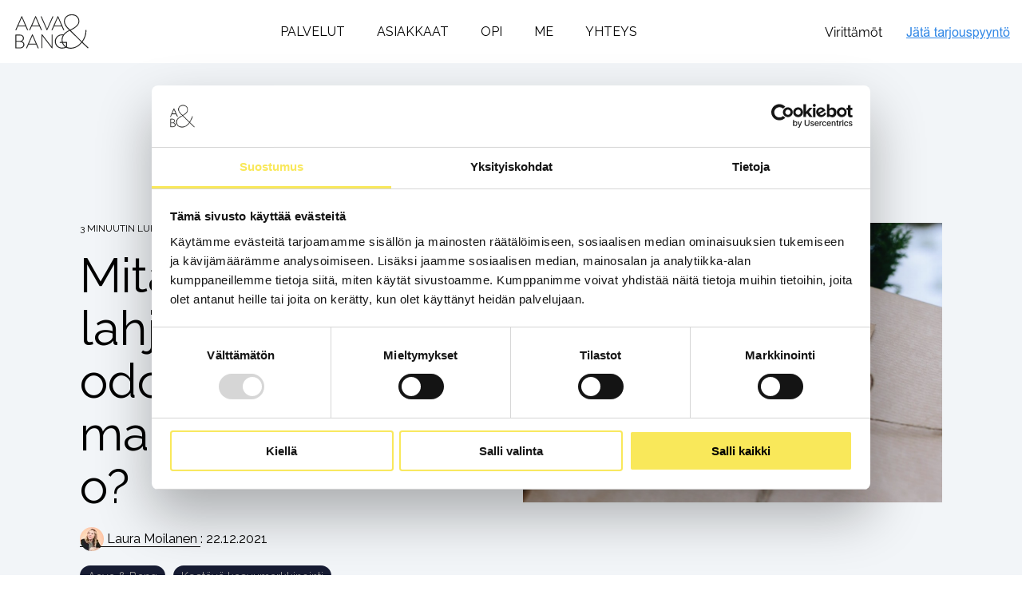

--- FILE ---
content_type: text/html; charset=UTF-8
request_url: https://bang.fi/blogi/mit%C3%A4-seuraa-kun-lahjapaketissa-odottaa-markkinointitoimisto
body_size: 16386
content:
<!doctype html><html lang="fi-fi"><head>
    <meta charset="utf-8">
    <title>Mitä seuraa, kun lahjapaketissa odottaa markkinointitoimisto?</title>
    <link rel="shortcut icon" href="https://bang.fi/hubfs/cropped-ablogo-1-180x180.png">
    <meta name="description" content="&quot;Paras joululahja ikinä&quot;, summaa Tampereen Ensi- ja turvakodin toiminannjohtaja Maria Länsiö tunnelmiaan pro bono -työstä.">
    
    
    
    
    
<meta name="viewport" content="width=device-width, initial-scale=1">

    
    <meta property="og:description" content="&quot;Paras joululahja ikinä&quot;, summaa Tampereen Ensi- ja turvakodin toiminannjohtaja Maria Länsiö tunnelmiaan pro bono -työstä.">
    <meta property="og:title" content="Mitä seuraa, kun lahjapaketissa odottaa markkinointitoimisto?">
    <meta name="twitter:description" content="&quot;Paras joululahja ikinä&quot;, summaa Tampereen Ensi- ja turvakodin toiminannjohtaja Maria Länsiö tunnelmiaan pro bono -työstä.">
    <meta name="twitter:title" content="Mitä seuraa, kun lahjapaketissa odottaa markkinointitoimisto?">

    
<!--  Added by CookieBot integration -->
<script id="Cookiebot" src="https://consent.cookiebot.com/uc.js" data-cbid="9ba1cc37-d619-4ecd-8c8a-afb2f96f25fc" data-blockingmode="auto" type="text/javascript">
                </script>
<!-- /Added by CookieBot integration -->


    
    <style>
a.cta_button{-moz-box-sizing:content-box !important;-webkit-box-sizing:content-box !important;box-sizing:content-box !important;vertical-align:middle}.hs-breadcrumb-menu{list-style-type:none;margin:0px 0px 0px 0px;padding:0px 0px 0px 0px}.hs-breadcrumb-menu-item{float:left;padding:10px 0px 10px 10px}.hs-breadcrumb-menu-divider:before{content:'›';padding-left:10px}.hs-featured-image-link{border:0}.hs-featured-image{float:right;margin:0 0 20px 20px;max-width:50%}@media (max-width: 568px){.hs-featured-image{float:none;margin:0;width:100%;max-width:100%}}.hs-screen-reader-text{clip:rect(1px, 1px, 1px, 1px);height:1px;overflow:hidden;position:absolute !important;width:1px}
</style>

<link rel="stylesheet" href="https://bang.fi/hubfs/hub_generated/template_assets/1/68646488075/1767855759573/template_main-head.min.css">
<link rel="stylesheet" href="https://bang.fi/hubfs/hub_generated/template_assets/1/68646442134/1767855772607/template_main-foot.min.css">
<link rel="stylesheet" href="https://bang.fi/hubfs/hub_generated/template_assets/1/68646524584/1767855774534/template_aavabang.min.css">
<link rel="stylesheet" href="https://bang.fi/hubfs/hub_generated/template_assets/1/68646440196/1767855750455/template_global-header-v2.min.css">

<style>

  
  
  .hhs-top-bar {
    background-color: rgba(255, 255, 255, 1);
    padding: 10px 0;
    
  }
  .hhs-top-bar.sticky-menu.active {
    padding: 5px 0; 
  }
  
  @media (min-width: 992px) {
    
  }
  
  
  
  .hhs-top-bar.hhs-alt-nav .logo-sticky,
  .logo-standard  {
    max-width: 100px;
    float: left;
  }
  
  .hhs-top-bar.hhs-alt-nav.sticky-menu.active .logo-sticky,
  .logo-sticky  {
    max-width: 70px;
    float: left;
  }
  
  .hhs-header-logo {
    padding-top:  0px;
  }
  
  
  .hhs-nav-grid__menu {
    
      margin: 0 auto;
    
  }
  
  .hhs-top-bar .hs-menu-wrapper.hs-menu-flow-horizontal>ul li a,
  .hs-menu-wrapper.hs-menu-flow-horizontal ul.hhs-nav-links .hs-menu-item a {
    color: rgba(0, 0, 0, 1.0);
  }
  
  
  .hhs-top-bar .hs-menu-wrapper.hs-menu-flow-horizontal>ul li {
    margin: 15px 20px;
  }
  
  .hhs-top-bar .hs-menu-wrapper.hs-menu-flow-horizontal>ul li a:hover,
  .hs-menu-wrapper.hs-menu-flow-horizontal ul.hhs-nav-links .hs-menu-item a:hover,
  .hhs-top-bar .hs-menu-wrapper.hs-menu-flow-horizontal>ul li a:hover,
  .hhs-header-search a i:hover,
  .hhs-lang-switch .globe_class:hover{
    color: rgba(244, 174, 141, 1.0);
  } 
  
  .hhs-header-search a i{
    color: rgba(0, 0, 0, 1);
    
  }
  
  .hhs-top-bar .hs-menu-wrapper.hs-menu-flow-horizontal>ul li.hs-menu-depth-1.active:after,
  .hhs-top-bar .hs-menu-wrapper.hs-menu-flow-horizontal>ul li.hs-menu-depth-1:after {
    background-color: rgba(255, 255, 255, 0.0);
  }
  
  
  
  .hhs-lang-switch .globe_class:before{
    color: rgba(0, 0, 0, 1);
  }
  
  .lang_list_class li {
     background: rgba(255, 255, 255, 1) !important;
  }
  
  .hhs-lang-switch .lang_list_class:after {
   border-bottom-color: rgba(255, 255, 255, 1) !important;
  }
  
  
 
  .hhs-hat-menu .hs-menu-children-wrapper,
  .sc-site-header__menu .hs-menu-children-wrapper {
    background-color: #FFFFFF;
  }
  
  .hhs-hat-menu .hs-menu-children-wrapper:before,
  .hs-menu-wrapper.hs-menu-flow-horizontal>ul li.hs-item-has-children ul.hs-menu-children-wrapper:before {
     color: rgba(255, 255, 255, 1) !important;
  }
  
  .hhs-hat-menu .hs-menu-children-wrapper li a,
  .hhs-lang-switch .lang_list_class li a,
  .custom-menu-primary .hs-menu-wrapper > ul li a, 
  .hs-menu-wrapper.hs-menu-flow-horizontal > ul li.hs-item-has-children ul.hs-menu-children-wrapper li a,
  .hhs-lang-switch .lang_list_class li a {
    color: #444444;
    font-size: 14px !important;
  }
  
  .hhs-hat-menu .hs-menu-children-wrapper li a:hover,
  .hhs-lang-switch .lang_list_class li a:hover,
  .hs-menu-wrapper.hs-menu-flow-horizontal ul.hhs-nav-links .hs-menu-item.hs-menu-depth-2 a:hover,
  .hhs-top-bar .hs-menu-wrapper.hs-menu-flow-horizontal>ul li.hs-item-has-children ul.hs-menu-children-wrapper li a:hover{
   background-color:  #00a4bd;
  }
  
  .hhs-hat-menu .hs-menu-children-wrapper li a:hover,
  .hhs-lang-switch .lang_list_class li a:hover,
  .custom-menu-primary .hs-menu-wrapper > ul li.hs-item-has-children ul.hs-menu-children-wrapper li a:hover,
  .hs-menu-wrapper.hs-menu-flow-horizontal ul.hhs-nav-links .hs-menu-item.hs-menu-depth-2 a:hover,
  .hhs-top-bar .hs-menu-wrapper.hs-menu-flow-horizontal>ul li.hs-item-has-children ul.hs-menu-children-wrapper li a:hover{
   color: #fff !important;
  }
  .custom-menu-primary .hs-menu-wrapper > ul li.hs-item-has-children ul.hs-menu-children-wrapper li.active a:hover {
    color: #444444 !important;
  }
  
  .hhs-top-bar.hhs-alt-nav .hs-menu-wrapper.hs-menu-flow-horizontal ul.hhs-nav-links ul .hs-menu-item.sub-active a,
  .hhs-top-bar .hs-menu-wrapper.hs-menu-flow-horizontal ul.hhs-nav-links ul .hs-menu-item.sub-active a{
     background-color:  #f2f5f8;
     color: #444444 !important;
    }
    
  
  
  .hhs-top-bar.hhs-alt-nav.sticky-menu,
  .hhs-top-bar.sticky-menu,
  .hhs-top-bar.hhs-alt-nav{
    background-color: rgba(255, 255, 255, 1);
  }
  .sticky-menu.active {
    background-color: rgba(255, 255, 255, 1);
  }
  
  .hhs-top-bar.sticky-menu .hs-menu-wrapper.hs-menu-flow-horizontal>ul li a,
  .hhs-top-bar.hhs-alt-nav .hs-menu-wrapper.hs-menu-flow-horizontal>ul li a,
  .hhs-top-bar.hhs-alt-nav .hs-menu-wrapper.hs-menu-flow-horizontal ul.hhs-nav-links .hs-menu-item a,
  .hhs-top-bar.hhs-alt-nav .hhs-header-search a i,
  .hhs-top-bar.hhs-alt-nav .fas,
  .hhs-top-bar.hhs-alt-nav .hhs-lang-switch .globe_class:before,
  .sticky-menu .hs-menu-wrapper.hs-menu-flow-horizontal ul.hhs-nav-links li a,
  .sticky-menu .hhs-nav-grid__extras i,
  .sticky-menu .hhs-lang-switch .globe_class:before{
    color: rgba(0, 0, 0, 1.0);
  }
  
  .hhs-top-bar.hhs-alt-nav .hs-menu-wrapper.hs-menu-flow-horizontal ul.hhs-nav-links ul .hs-menu-item a {
    color: #444444;
  }
  
  .hhs-top-bar.sticky-menu .hs-menu-wrapper.hs-menu-flow-horizontal>ul li a:hover,
  .hhs-top-bar.hhs-alt-nav .hs-menu-wrapper.hs-menu-flow-horizontal>ul li a:hover,
  .hhs-top-bar.hhs-alt-nav .hhs-top-bar .hs-menu-wrapper.hs-menu-flow-horizontal .hs-menu-depth-1:first-child:hover,
  .hhs-top-bar.hhs-alt-nav .hhs-header-search a i:hover,
  .hhs-top-bar.hhs-alt-nav .fas:hover,
  .hhs-top-bar.hhs-alt-nav .hhs-lang-switch .globe_class:before,
  .sticky-menu .hhs-top-bar .hs-menu-wrapper.hs-menu-flow-horizontal .hs-menu-depth-1:first-child:hover,
  .sticky-menu .hs-menu-wrapper.hs-menu-flow-horizontal ul.hhs-nav-links li a:hover,
  .sticky-menu .hhs-header-search a i:hover{
    color: rgba(244, 174, 141, 1.0);
  }
  
  .hhs-top-bar.hhs-alt-nav .hhs-header-search a i,
  .hhs-top-bar.hhs-alt-nav .globe_class {
    color: rgba(0, 0, 0, 1) !important;
  }
  
  .hhs-top-bar.hhs-alt-nav .hhs-top-bar .hs-menu-wrapper.hs-menu-flow-horizontal>ul li a:hover,
  .hhs-top-bar.hhs-alt-nav .hhs-header-search a i:hover,
  .hhs-top-bar.hhs-alt-nav .globe_class:hover {
    color: rgba(244, 174, 141, 1) !important;
  }
  
  
  .hhs-top-bar.hhs-alt-nav .hs-menu-wrapper.hs-menu-flow-horizontal>ul li.hs-menu-depth-1.active:after,
  .hhs-top-bar.hhs-alt-nav .hs-menu-wrapper.hs-menu-flow-horizontal>ul li.hs-menu-depth-1:after,
  .sticky-menu.hhs-top-bar .hs-menu-wrapper.hs-menu-flow-horizontal>ul li.hs-menu-depth-1.active:after,
  .sticky-menu.hhs-top-bar .hs-menu-wrapper.hs-menu-flow-horizontal>ul li.hs-menu-depth-1:after {
    background-color: rgba(255, 255, 255, 0.0);
  }
 
  
  
  .hhs-header-cta .cta-secondary,
  .hhs-header-cta .cta-tertiary,
  .hhs-header-cta .cta-primary,
  .hhs-header-cta .cta-four,
  .hhs-header-cta .cta-five{
    padding: 15px 10px !important;
    font-size: 10px !important;
    -webkit-box-shadow: none;
    box-shadow: none;
  }
  
   
   
  
  .hhs-side-menu {
   width:  400px;
  }
  
  .hhs-side-menu {
   background-color:  rgba(255, 255, 255, 1.0);
  }
  
  .body-wrapper::after {
    background-color:  rgba(253, 236, 59, 0.8);
  }
  
  
  
  .hamburger-icon .line {
    background: rgba(255, 255, 255, 1.0);
  }
  
  .hhs-top-bar.hhs-alt-nav .hamburger-icon .line,
  .sticky-menu .hamburger-icon .line {
    background: rgba(0, 0, 0, 1.0);
  }
  
  .hamburger-icon.active .line {
    background: rgba(0, 0, 0, 1.0);
  }
  
  
    .hhs-side-menu__controls .hhs-lang-switch {
      right: 70px !important;   
    }
  
  
  
  .hhs-side-menu .hhs-lang-switch .globe_class:before,
  .hhs-side-menu .fas{
    color: rgba(0, 0, 0, 1.0);
  }
  
  .hhs-top-bar .fas {
    color: #000000;
  }
  
  .hhs-side-menu__footer a i,
  .hhs-side-menu__footer a:visited i {
    color: #f4ae8d;
  }
  
  .hhs-side-menu__footer a:hover i,
  .hhs-side-menu__footer a:focus i {
    color: #f4ae8d;
  }
  
  
  
  .hhs-side-menu .hhs-side-menu__mobile li a {
    font-size: 18px;
    font-weight: bold;
    color: rgba(0, 0, 0, 1.0);
  }
  
  .hhs-side-menu .hhs-side-menu__mobile li a:hover {
    color: rgba(244, 174, 141, 1.0);
  }
  
  .hhs-sidebar-nav-toggle i {
    color: rgba(244, 174, 141, 1.0);
  }
  
  
  
  .hhs-side-menu__extras .hs-menu-item a,
  .hhs-side-menu__extras .hs-menu-wrapper.hs-menu-flow-horizontal>ul li.hs-item-has-children ul.hs-menu-children-wrapper a {
    font-size: 14px;
    font-weight: nomral;
    color: rgba(0, 0, 0, 1);
  }
  
  .hhs-side-menu__extras .hs-menu-item a:hover,
  .hhs-side-menu__extras .hs-menu-wrapper.hs-menu-flow-horizontal>ul li.hs-item-has-children ul.hs-menu-children-wrapper a:hover {
    color: rgba(244, 174, 141, 1);
  }
  
  
  
  
    .hhs-side-menu__extras {flex: 1;}
  
  
  @media (max-width: 575px) {
    .hhs-side-menu {
     width: 100%; 
    }
  }
  
   
   
  
  
    
    @media screen and (min-width: 850px) {
      [class^=mega-drop].loaded {
        position: relative; 	
        display: inline-block; 	
        padding: 0 !important; 	
      }
      
      [class^=mega-drop].loaded:hover::after {
        display: block; 
        position: absolute;
        top:0; 
        width: 100%; 
        height: 100px; 
        left: -36px;
        
      }
      [class^=mega-drop].loaded:hover::before {
        display: block; 
        position: absolute;
        top: 0; 
        width: 100%; 
        height: 100px; 
        right: -36px;
        
      }
      .mega-menu::before {
        height: 30px;
        top: -30px;
	      background-color: rgba(255, 2, 1, 0.0);
      }
    } 
  
    .mega-menu {
      background-color: rgba(255, 255, 255, 1);
      top: 75px;
    }
    .sticky-menu.active .mega-menu  {
      top: 70px;
    }
    .mega-menu span.hs_cos_wrapper_type_text {
      text-transform: none !important;
      font-weight: normal !important;
      white-space: normal !important; 
    }

    .hhs-top-bar .hs-menu-wrapper.hs-menu-flow-horizontal>ul li .mega-menu a,
    .hhs-alt-nav .hhs-top-bar .hs-menu-wrapper.hs-menu-flow-horizontal>ul li .mega-menu a,
    .hhs-top-bar .mega-menu .mega-nav-con ul li ul.hs-menu-children-wrapper li a,
    .hhs-alt-nav .hhs-top-bar .mega-menu .mega-nav-con ul li ul.hs-menu-children-wrapper li a{
      color: #000000 !important;
      font-size: 16px !important;
      font-weight: bold;
      text-transform: none;
      padding-top:10px !important;
      padding-bottom:10px !important;
    }
    .hhs-top-bar .mega-menu .mega-nav-con ul li ul.hs-menu-children-wrapper li a{
      font-size: 0.95em !important;
    }
    .hhs-top-bar .mega-menu .mega-nav-con .hs-menu-wrapper.hs-menu-flow-horizontal ul .hs-menu-item.hs-menu-depth-2 a:hover,
    .hhs-top-bar .hs-menu-wrapper.hs-menu-flow-horizontal>ul li .mega-menu a:hover,
    .hhs-alt-nav .hhs-top-bar .hs-menu-wrapper.hs-menu-flow-horizontal>ul li .mega-menu a:hover,
    .hhs-top-bar .mega-menu .mega-nav-con ul li ul.hs-menu-children-wrapper li a:hover,
    .hhs-alt-nav .hhs-top-bar .mega-menu .mega-nav-con ul li ul.hs-menu-children-wrapper li a:hover{
      color: #f4ae8d !important;
      background-color: transparent !important;
    } 
  
  
  
  
  
  
  
    .hhs-menu-toggle {
      display: none;  
    }
    @media (max-width: 960px) {
      .hhs-menu-toggle {
        display: block;  
      }
    }
    @media (max-width: 920px) {
      .hhs-menu-toggle {
        display: block;  
      }
    }
  
  
    
  
  .hhs-side-menu__ctas .hhs-side-cta-1,
  .hhs-side-menu__ctas .hhs-side-cta-2{
    display: none;
  }
  @media (max-width: 960px) {
      .hhs-extras-ctas,
      .hhs-extras-ctas .hhs-head-cta-1 {
        display: none;
      }
      .hhs-side-menu__ctas .hhs-side-cta-1 {
        display: inline-block;
      }
    }
    @media (max-width: 920px) {
      .hhs-extras-ctas .hhs-head-cta-2 {
        display: none;
      }
      .hhs-side-menu__ctas .hhs-side-cta-2 {
        display: inline-block;
      }
    }
    
  
    @media (min-width: 850px) {
      .hhs-side-menu__mobile {
        display: none;
      }
    }

  @media (max-width: 850px) {
    .main-nav .sc-site-header__menu {
       display: none;
      }
    }
  
  
  
  
  
  
  
  
  
  
  
  
  
   
  @media (max-width: 922px) {
    .custom-menu-primary .hs-menu-wrapper > ul {
       margin-top: 10px !important;
    }
    .custom-menu-primary .hs-menu-wrapper > ul,
    .custom-menu-primary .hs-menu-wrapper > ul li.active a:hover{
      background-color:  rgba(255, 255, 255, 1) !important;
    }
    .hhs-top-bar .hs-menu-wrapper.hs-menu-flow-horizontal>ul li a:hover,
    .custom-menu-primary .hs-menu-wrapper > ul li.active a:hover {
      color:  #444444 ;
    }
    .custom-menu-primary .hs-menu-wrapper > ul li{
      
        border-top: 1px solid rgba(0, 0, 0, .1) !important; 
      
    }
    .custom-menu-primary .hs-menu-wrapper > ul ul li{
      
        background-color: rgba(0, 0, 0, .05);
      
    }
    
      .sticky-menu.active {
        position: static !important;
      }
      .sticky-menu.active {
        display: none !important;
        height: 0px !important;
      }
    
  }
  
  
  @media (max-width: 575px) {
    .logo-standard, .logo-sticky {
      max-width: 100px !important;
    }
    
      .hhs-nav-opt-items .hhs-header-search {
        right: 3px;
      }
      .hhs-nav-opt-items .hhs-lang-switch
       {
        right: 33px;
      }
    
  }
  
</style>

<link rel="stylesheet" href="https://bang.fi/hubfs/hub_generated/template_assets/1/68645566820/1767855757873/template_global-footer.min.css">
<style>
  
  
  
  #hs_cos_wrapper_global_footer .hhs-footer-mod {
    padding-top: 100px;
    padding-bottom: 100px;
    
    
      background-color: rgba(0, 0, 0, 1.0);
    }
  


  
  .hhs-foot-base-nav .hs-menu-wrapper.hs-menu-flow-horizontal > ul li a,
  .hhs-foot-nav-col .hs-menu-wrapper.hs-menu-flow-horizontal>ul li.hs-item-has-children ul.hs-menu-children-wrapper li a,
  .hhs-foot-nav-col .hs-menu-wrapper.hs-menu-flow-horizontal > ul li a {
    color: #FFFFFF !important;
  }
  .hhs-foot-base-nav .hs-menu-wrapper.hs-menu-flow-horizontal > ul li a:hover,
  .hhs-foot-nav-col .hs-menu-wrapper.hs-menu-flow-horizontal>ul li.hs-item-has-children ul.hs-menu-children-wrapper li a:hover,
  .hhs-foot-nav-col .hs-menu-wrapper.hs-menu-flow-horizontal > ul li a:hover {
    color: #F7EA48  !important;
  }
  .foot-nav-title,
  .hhs-foot-rss h5,
  .hhs-foot-nav-col h5 {
    margin-bottom: 40px;
    color: #FFFFFF;
  }

  .hhs-foot-rss .hs_cos_wrapper_type_inline_rich_text p,
  .hhs-foot-rss .hs_cos_wrapper_type_inline_rich_text l1,
  .hhs-foot-rss .hs_cos_wrapper_type_inline_rich_text span,
  .hhs-foot-rss label{
    color: #ffffff;
  }
  
  .hhs-foot-base-nav .hs-menu-wrapper.hs-menu-flow-horizontal > ul li a {
    font-size: 18px;
  }

  
  .hhs-footer-mod .hhs-post-content a h6  {
    color: #FFFFFF;
    font-size: 16px;
    line-height: 20px;
  }
  .hhs-footer-mod .hhs-post-summary p  {
    color: #ffffff;
    font-size: 14px;
    line-height: 18px;
  }
  .hhs-foot-rss .hs-rss-title:hover {
    color: #00a4bd;
  }
   .hhs-footer-mod .hhs-post-feat-img {
    min-height: 120px;
  }
  .hhs-foot-rss .hs-rss-item.hs-with-featured-image .hs-rss-item-text  {
   margin-top: 120px;
  }
  .hhs-foot-break-line {
    border-color:  #444444;
  }
  .hhs-foot-copyright {
    color: #ffffff;
  }
  
  
  
  #hs_cos_wrapper_global_footer .hhs-social-con i { color:  #FFFFFF;}
    #hs_cos_wrapper_global_footer .hhs-social-con i:hover {color:  #f6e769;}@media (max-width: 922px) {
    #hs_cos_wrapper_global_footer .hhs-footer-mod {
      padding-top: 25px;
      padding-bottom: 25px;
    }
  }

  
  #return-to-top {
   background: rgba(255, 255, 255, 0.7);
  }
  #return-to-top:hover {
   background: rgba(255, 255, 255, 0.9);
  }

  
  @media (max-width: 575px) {
    #hs_cos_wrapper_global_footer .hhs-footer-mod {
      padding-top: 25px;
      padding-bottom: 25px;
    }
    .hhs-foot-nav-col {
     border-color: #444444;
    }
  }
</style>
<link rel="stylesheet" href="/hs/hsstatic/BlogSocialSharingSupport/static-1.258/bundles/project.css">
<link rel="stylesheet" href="/hs/hsstatic/AsyncSupport/static-1.501/sass/comments_listing_asset.css">

<style>
  
  
  
  .hhs-blog-grid-cards {
    
      background-color: rgba(255, 255, 255, 1.0);
    
  }
  
  
  
  @media screen and (min-width: 922px) {
    .hhs-blog-grid-cards .blog-index__post {
      flex:  0 0 calc(100%/2);
    }
  }
  
   @media screen and (min-width: 1000px) {
    .hhs-blog-grid-cards.post-page .blog-index__post {
      flex:  0 0 calc(100%/3);
    }
  }

  @media screen and (min-width: 922px) {
    .hhs-blog-grid-cards.post-page .blog-index__post--large {
      flex: 1 0 100%;
      display: flex;
      justify-items: space-between;
    }
  }
  
  .blog-recent-posts__post,
  .hhs-blog-card-inner {
    background-color: rgba(255, 255, 255, 1.0);
  }
  
  
  
  
  
  
  
  .blog-index__post-content--small h4 {
   line-height: 1em;
  }
  
  .blog-index__post-content--small h4.card_post_title a {
    font-size: 20px;
    color: rgba(68, 68, 68, 1.0);
  }
  
  @media (max-width: 575px) {

    .blog-index__post-content--small h4.card_post_title a {
      font-size: 24px;
    }
  }
  
  
  
  
    .hhs-blog-card-inner {
        padding-bottom: 30px;
      }
    a.blog-index__post-button {
     color: rgba(153, 153, 153, 1.0);
    }
  
  
  
  
  .blog-index__post-author span {
    font-size: 14px;
  }
  
   
    a.blog-index__post-author-name {
      color: rgba(102, 102, 102, 1.0);
    }
  
  
   
    .blog-index__post-author span .pub-date {
      color: rgba(153, 153, 153, 1.0);
    }
  
  
  
  
   
    .blog-recent-posts__post p, .blog-index__post--large p, .blog-index__post--small p, .blog-index__tag-subtitle {
      color: rgba(102, 102, 102, 1.0);
      font-size: 18px ;
    }
  
  
  
  
  
  
  
  
  
    .hhs-blog-grid-cards .blog-index__post-tag {
      color: rgba(153, 153, 153, 1.0);
      background: rgba(238, 238, 238, 1.0);
    }
    .hhs-blog-grid-cards .blog-index__post-tag:hover,
    .hhs-blog-grid-cards .blog-index__post-tag:focus{
      color: rgba(250, 250, 250, 1.0);
      background: rgba(153, 153, 153, 1.0);
    }
  
  
    
  
  
  .hhs-blog-grid-cards .blog-pagination__prev-link svg, 
  .hhs-blog-grid-cards .blog-pagination__next-link svg,
  .hhs-blog-grid-cards .blog-pagination__link {
    color: rgba(68, 68, 68, 1.0);
  }
  
  .hhs-blog-grid-cards .blog-pagination__prev-link svg, 
  .hhs-blog-grid-cards .blog-pagination__next-link svg {
    fill: rgba(68, 68, 68, 1.0);
  }
  
  .hhs-blog-grid-cards .blog-pagination__link--active {
    border: 2px solid rgba(0, 164, 189, 1.0);
  }
  
  .hhs-blog-grid-cards .blog-pagination__number-link:hover, 
  .hhs-blog-grid-cards .blog-pagination__number-link:focus {
    border: 2px solid rgba(0, 164, 189, 1.0);
    background-color: rgba(0, 164, 189, 1.0);
    color: rgba(255, 255, 255, 1.0);
  }
  
</style>

<style>
  @font-face {
    font-family: "Raleway";
    font-weight: 700;
    font-style: normal;
    font-display: swap;
    src: url("/_hcms/googlefonts/Raleway/700.woff2") format("woff2"), url("/_hcms/googlefonts/Raleway/700.woff") format("woff");
  }
  @font-face {
    font-family: "Raleway";
    font-weight: 500;
    font-style: normal;
    font-display: swap;
    src: url("/_hcms/googlefonts/Raleway/500.woff2") format("woff2"), url("/_hcms/googlefonts/Raleway/500.woff") format("woff");
  }
  @font-face {
    font-family: "Raleway";
    font-weight: 600;
    font-style: normal;
    font-display: swap;
    src: url("/_hcms/googlefonts/Raleway/600.woff2") format("woff2"), url("/_hcms/googlefonts/Raleway/600.woff") format("woff");
  }
  @font-face {
    font-family: "Raleway";
    font-weight: 400;
    font-style: normal;
    font-display: swap;
    src: url("/_hcms/googlefonts/Raleway/regular.woff2") format("woff2"), url("/_hcms/googlefonts/Raleway/regular.woff") format("woff");
  }
  @font-face {
    font-family: "Raleway";
    font-weight: 700;
    font-style: normal;
    font-display: swap;
    src: url("/_hcms/googlefonts/Raleway/700.woff2") format("woff2"), url("/_hcms/googlefonts/Raleway/700.woff") format("woff");
  }
  @font-face {
    font-family: "Roboto";
    font-weight: 800;
    font-style: normal;
    font-display: swap;
    src: url("/_hcms/googlefonts/Roboto/800.woff2") format("woff2"), url("/_hcms/googlefonts/Roboto/800.woff") format("woff");
  }
  @font-face {
    font-family: "Roboto";
    font-weight: 400;
    font-style: normal;
    font-display: swap;
    src: url("/_hcms/googlefonts/Roboto/regular.woff2") format("woff2"), url("/_hcms/googlefonts/Roboto/regular.woff") format("woff");
  }
  @font-face {
    font-family: "Roboto";
    font-weight: 700;
    font-style: normal;
    font-display: swap;
    src: url("/_hcms/googlefonts/Roboto/700.woff2") format("woff2"), url("/_hcms/googlefonts/Roboto/700.woff") format("woff");
  }
  @font-face {
    font-family: "Abel";
    font-weight: 400;
    font-style: normal;
    font-display: swap;
    src: url("/_hcms/googlefonts/Abel/regular.woff2") format("woff2"), url("/_hcms/googlefonts/Abel/regular.woff") format("woff");
  }
</style>

    <script src="https://cdnjs.cloudflare.com/ajax/libs/jquery/3.6.0/jquery.min.js"></script>
<script src="https://cdnjs.cloudflare.com/ajax/libs/jquery-migrate/3.3.2/jquery-migrate.min.js"></script>

    

<!-- Google Consent Mode -->
    <script data-cookieconsent="ignore">
      window.dataLayer = window.dataLayer || [];
      function gtag() {
        dataLayer.push(arguments)
      }
      gtag("consent", "default", {
        ad_personalization: "denied",
        ad_storage: "denied",
        ad_user_data: "denied",
        analytics_storage: "denied",
        functionality_storage: "denied",
        personalization_storage: "denied",
        security_storage: "granted",
        wait_for_update: 500
      });
      gtag("set", "ads_data_redaction", true);
      gtag("set", "url_passthrough", true);
    </script>
    <!-- End Google Consent Mode-->
<!-- Google Tag Manager -->
    <script data-cookieconsent="ignore">
(function(w,d,s,l,i){w[l]=w[l]||[];w[l].push({'gtm.start':
new Date().getTime(),event:'gtm.js'});var f=d.getElementsByTagName(s)[0],
j=d.createElement(s),dl=l!='dataLayer'?'&l='+l:'';j.async=true;j.src=
'https://www.googletagmanager.com/gtm.js?id='+i+dl;f.parentNode.insertBefore(j,f);
})(window,document,'script','dataLayer','GTM-NJ87VD');</script>
<!-- End Google Tag Manager -->
 
<link rel="stylesheet" id="typekit-css" href="https://use.typekit.net/xzy1kzw.css" type="text/css" media="all">
<script async src="https://js.stripe.com/v3/buy-button.js"></script>

<meta property="og:image" content="https://bang.fi/hubfs/3-Dec-22-2021-08-17-17-49-AM.png">
<meta property="og:image:width" content="1440">
<meta property="og:image:height" content="959">
<meta property="og:image:alt" content="Joululahjaksi markkinointitoimisto">
<meta name="twitter:image" content="https://bang.fi/hubfs/3-Dec-22-2021-08-17-17-49-AM.png">
<meta name="twitter:image:alt" content="Joululahjaksi markkinointitoimisto">

<meta property="og:url" content="https://bang.fi/blogi/mitä-seuraa-kun-lahjapaketissa-odottaa-markkinointitoimisto">
<meta name="twitter:card" content="summary_large_image">

<link rel="canonical" href="https://bang.fi/blogi/mitä-seuraa-kun-lahjapaketissa-odottaa-markkinointitoimisto">
<!--<link rel="stylesheet" type="text/css" href="http://bang.fi/hubspot.css">-->
<meta property="og:type" content="article">
<link rel="alternate" type="application/rss+xml" href="https://bang.fi/blogi/rss.xml">
<meta name="twitter:domain" content="bang.fi">
<meta name="twitter:site" content="@aavabang">
<script src="//platform.linkedin.com/in.js" type="text/javascript">
    lang: en_US
</script>

<meta http-equiv="content-language" content="fi-fi">







  <meta name="generator" content="HubSpot"></head>
  <body>
    <div class="body-wrapper   hs-content-id-62421227361 hs-blog-post hs-blog-id-8404486896">
      <header class="header">
        <div class="header__container">
        
          
            <div id="hs_cos_wrapper_global_header_v2" class="hs_cos_wrapper hs_cos_wrapper_widget hs_cos_wrapper_type_module" style="" data-hs-cos-general-type="widget" data-hs-cos-type="module">


<a href="#main-content" class="screen-reader-text">Siirry suoraan sisältöön</a>


<header id="hhs-main-nav" class="hhs-top-bar">
  <div class="container-fluid
              hhs-nav-grid">
      <div class="hhs-header-logo">
        <div class="logo-standard">
          
            
          
            <span id="hs_cos_wrapper_global_header_v2_" class="hs_cos_wrapper hs_cos_wrapper_widget hs_cos_wrapper_type_logo" style="" data-hs-cos-general-type="widget" data-hs-cos-type="logo"><a href="https://bang.fi" id="hs-link-global_header_v2_" style="border-width:0px;border:0px;"><img src="https://bang.fi/hubfs/2023-theme-images/Aava_Bang_logo_black.svg" class="hs-image-widget " height="400" style="height: auto;width:400px;border-width:0px;border:0px;" width="400" alt="Aava_Bang_logo_black" title="Aava_Bang_logo_black" loading=""></a></span>
          
        </div>
        <div class="logo-sticky">
            
            
            <span id="hs_cos_wrapper_global_header_v2_" class="hs_cos_wrapper hs_cos_wrapper_widget hs_cos_wrapper_type_logo" style="" data-hs-cos-general-type="widget" data-hs-cos-type="logo"><a href="https://bang.fi" id="hs-link-global_header_v2_" style="border-width:0px;border:0px;"><img src="https://bang.fi/hubfs/2023-theme-images/Aava_Bang_logo_black.svg" class="hs-image-widget " height="400" style="height: auto;width:400px;border-width:0px;border:0px;" width="400" alt="Aava_Bang_logo_black" title="Aava_Bang_logo_black" loading=""></a></span>
            
        </div>
      </div>
    
    <div class="hhs-nav-grid__menu
                main-nav">
              
              
              
                
                  
                
                
                <nav class="sc-site-header__menu
                            sc-site-header__menu--111499826559
                            hs-menu-wrapper active-branch
                            flyouts
                            hs-menu-flow-horizontal" aria-label=" menu">
                    
                    <ul class="hhs-nav-links">
                      
                        
                
                  <li class="hs-menu-item hs-menu-depth-1
                             
                             
                             
                             ">
                    <a href="https://bang.fi/palvelumme/kaikki-palvelumme" target="">
                      <span class="mega-drop-1">Palvelut</span>
                    </a>
                    
                  </li>
                
              
                      
                        
                
                  <li class="hs-menu-item hs-menu-depth-1
                             
                             
                             
                             ">
                    <a href="https://bang.fi/tyomme" target="">
                      Asiakkaat
                    </a>
                    
                  </li>
                
              
                      
                        
                
                  <li class="hs-menu-item hs-menu-depth-1
                             
                             
                             
                             ">
                    <a href="https://bang.fi/opi" target="">
                      <span class="mega-drop-2">Opi</span>
                    </a>
                    
                  </li>
                
              
                      
                        
                
                  <li class="hs-menu-item hs-menu-depth-1
                             
                             
                             
                             ">
                    <a href="https://bang.fi/aavabang" target="">
                      <span class="mega-drop-3">Me</span>
                    </a>
                    
                  </li>
                
              
                      
                        
                
                  <li class="hs-menu-item hs-menu-depth-1
                             
                             
                             
                             ">
                    <a href="https://bang.fi/yhteystiedot" target="">
                      <span class="mega-drop-4">Yhteys</span>
                    </a>
                    
                  </li>
                
              
                      
                    </ul>
                </nav> 
                
              
    </div>
    <div class="hhs-nav-grid__extras">
      
        
        
        
          <div class="hhs-extras-ctas">
            
            <div class="hhs-header-cta">
              
                
                  
                
                
                  <span class="hhs-head-cta-1"><span id="hs_cos_wrapper_global_header_v2_" class="hs_cos_wrapper hs_cos_wrapper_widget hs_cos_wrapper_type_cta" style="" data-hs-cos-general-type="widget" data-hs-cos-type="cta"><!--HubSpot Call-to-Action Code --><span class="hs-cta-wrapper" id="hs-cta-wrapper-ec427017-1c88-4960-a53c-d6115a37ab90"><span class="hs-cta-node hs-cta-ec427017-1c88-4960-a53c-d6115a37ab90" id="hs-cta-ec427017-1c88-4960-a53c-d6115a37ab90"><!--[if lte IE 8]><div id="hs-cta-ie-element"></div><![endif]--><a href="https://cta-redirect.hubspot.com/cta/redirect/5461079/ec427017-1c88-4960-a53c-d6115a37ab90"><img class="hs-cta-img" id="hs-cta-img-ec427017-1c88-4960-a53c-d6115a37ab90" style="border-width:0px;" src="https://no-cache.hubspot.com/cta/default/5461079/ec427017-1c88-4960-a53c-d6115a37ab90.png" alt="Virittämöt"></a></span><script charset="utf-8" src="/hs/cta/cta/current.js"></script><script type="text/javascript"> hbspt.cta._relativeUrls=true;hbspt.cta.load(5461079, 'ec427017-1c88-4960-a53c-d6115a37ab90', {"useNewLoader":"true","region":"na1"}); </script></span><!-- end HubSpot Call-to-Action Code --></span></span> <span class="hhs-head-cta-2"><span id="hs_cos_wrapper_global_header_v2_" class="hs_cos_wrapper hs_cos_wrapper_widget hs_cos_wrapper_type_cta" style="" data-hs-cos-general-type="widget" data-hs-cos-type="cta"><!--HubSpot Call-to-Action Code --><span class="hs-cta-wrapper" id="hs-cta-wrapper-829684fe-db56-47ed-8baa-aec73af41246"><span class="hs-cta-node hs-cta-829684fe-db56-47ed-8baa-aec73af41246" id="hs-cta-829684fe-db56-47ed-8baa-aec73af41246"><!--[if lte IE 8]><div id="hs-cta-ie-element"></div><![endif]--><a href="https://cta-redirect.hubspot.com/cta/redirect/5461079/829684fe-db56-47ed-8baa-aec73af41246"><img class="hs-cta-img" id="hs-cta-img-829684fe-db56-47ed-8baa-aec73af41246" style="border-width:0px;" src="https://no-cache.hubspot.com/cta/default/5461079/829684fe-db56-47ed-8baa-aec73af41246.png" alt="Jätä tarjouspyyntö"></a></span><script charset="utf-8" src="/hs/cta/cta/current.js"></script><script type="text/javascript"> hbspt.cta._relativeUrls=true;hbspt.cta.load(5461079, '829684fe-db56-47ed-8baa-aec73af41246', {"useNewLoader":"true","region":"na1"}); </script></span><!-- end HubSpot Call-to-Action Code --></span></span>
                
              
            </div>
            
          </div>          
        
        <div class="hhs-menu-toggle
                    hhs-menu-toggle--always-show">
          <button class="hhs-menu-button
                         hamburger-icon
                         js-toggle-main-nav" id="hamburger-icon" aria-label="Toggle Side Menu">
            <span class="line line-1"></span>
            <span class="line line-2"></span>
            <span class="line line-3"></span>
            <span class="screen-reader-text">Toggle Menu</span>
          </button>
        </div>
    </div>
    
  </div>
</header>

<div class="hhs-side-menu
            js-side-menu">
        <div class="hhs-side-menu__controls">
          <div class="hhs-side-menu__mobile-controls">
            
             
            </div>
          <div class="hhs-menu-toggle
                      hhs-menu-toggle--always-show">
            <button class="hhs-menu-button
                           hamburger-icon
                           js-toggle-main-nav" aria-label="Toggle Side Menu">
              <span class="line line-1"></span>
              <span class="line line-2"></span>
              <span class="line line-3"></span>
              <span class="screen-reader-text">Toggle Menu</span>
            </button>
          </div>
        </div>
        
        
        
          <div class="hhs-side-menu__ctas">
            
              <div class="hhs-header-cta ">
                
                  
                    
                  
                  
                    <span class="hhs-side-cta-1"><span id="hs_cos_wrapper_global_header_v2_" class="hs_cos_wrapper hs_cos_wrapper_widget hs_cos_wrapper_type_cta" style="" data-hs-cos-general-type="widget" data-hs-cos-type="cta"><!--HubSpot Call-to-Action Code --><span class="hs-cta-wrapper" id="hs-cta-wrapper-ec427017-1c88-4960-a53c-d6115a37ab90"><span class="hs-cta-node hs-cta-ec427017-1c88-4960-a53c-d6115a37ab90" id="hs-cta-ec427017-1c88-4960-a53c-d6115a37ab90"><!--[if lte IE 8]><div id="hs-cta-ie-element"></div><![endif]--><a href="https://cta-redirect.hubspot.com/cta/redirect/5461079/ec427017-1c88-4960-a53c-d6115a37ab90"><img class="hs-cta-img" id="hs-cta-img-ec427017-1c88-4960-a53c-d6115a37ab90" style="border-width:0px;" src="https://no-cache.hubspot.com/cta/default/5461079/ec427017-1c88-4960-a53c-d6115a37ab90.png" alt="Virittämöt"></a></span><script charset="utf-8" src="/hs/cta/cta/current.js"></script><script type="text/javascript"> hbspt.cta._relativeUrls=true;hbspt.cta.load(5461079, 'ec427017-1c88-4960-a53c-d6115a37ab90', {"useNewLoader":"true","region":"na1"}); </script></span><!-- end HubSpot Call-to-Action Code --></span></span> <span class="hhs-side-cta-2"><span id="hs_cos_wrapper_global_header_v2_" class="hs_cos_wrapper hs_cos_wrapper_widget hs_cos_wrapper_type_cta" style="" data-hs-cos-general-type="widget" data-hs-cos-type="cta"><!--HubSpot Call-to-Action Code --><span class="hs-cta-wrapper" id="hs-cta-wrapper-829684fe-db56-47ed-8baa-aec73af41246"><span class="hs-cta-node hs-cta-829684fe-db56-47ed-8baa-aec73af41246" id="hs-cta-829684fe-db56-47ed-8baa-aec73af41246"><!--[if lte IE 8]><div id="hs-cta-ie-element"></div><![endif]--><a href="https://cta-redirect.hubspot.com/cta/redirect/5461079/829684fe-db56-47ed-8baa-aec73af41246"><img class="hs-cta-img" id="hs-cta-img-829684fe-db56-47ed-8baa-aec73af41246" style="border-width:0px;" src="https://no-cache.hubspot.com/cta/default/5461079/829684fe-db56-47ed-8baa-aec73af41246.png" alt="Jätä tarjouspyyntö"></a></span><script charset="utf-8" src="/hs/cta/cta/current.js"></script><script type="text/javascript"> hbspt.cta._relativeUrls=true;hbspt.cta.load(5461079, '829684fe-db56-47ed-8baa-aec73af41246', {"useNewLoader":"true","region":"na1"}); </script></span><!-- end HubSpot Call-to-Action Code --></span></span>
                  
                
              </div>
            
          </div>          
        
  <div class="hhs-side-menu__mobile"> 
    

    
    
    
    
    
    <nav class="sc-site-header__menu
                sc-site-header__menu--111499826559
                hs-menu-wrapper active-branch
                flyouts
                hs-menu-flow-vertical" aria-label=" menu">
      
      <ul class="hhs-nav-links">
        
        
    
    <li class="hs-menu-item hs-menu-depth-1
               
               
               
               ">
      <a href="https://bang.fi/palvelumme/kaikki-palvelumme" target="" class=" ">
        <span class="mega-drop-1">Palvelut</span>
        
      </a>
      
    </li>
    
    
        
        
    
    <li class="hs-menu-item hs-menu-depth-1
               
               
               
               ">
      <a href="https://bang.fi/tyomme" target="" class=" ">
        Asiakkaat
        
      </a>
      
    </li>
    
    
        
        
    
    <li class="hs-menu-item hs-menu-depth-1
               
               
               
               ">
      <a href="https://bang.fi/opi" target="" class=" ">
        <span class="mega-drop-2">Opi</span>
        
      </a>
      
    </li>
    
    
        
        
    
    <li class="hs-menu-item hs-menu-depth-1
               
               
               
               ">
      <a href="https://bang.fi/aavabang" target="" class=" ">
        <span class="mega-drop-3">Me</span>
        
      </a>
      
    </li>
    
    
        
        
    
    <li class="hs-menu-item hs-menu-depth-1
               
               
               
               ">
      <a href="https://bang.fi/yhteystiedot" target="" class=" ">
        <span class="mega-drop-4">Yhteys</span>
        
      </a>
      
    </li>
    
    
        
      </ul>
    </nav> 
    
    
  </div>
    
    <nav class="hhs-side-menu__extras">
      
        
          
        
        
          <span id="hs_cos_wrapper_global_header_v2_" class="hs_cos_wrapper hs_cos_wrapper_widget hs_cos_wrapper_type_simple_menu" style="" data-hs-cos-general-type="widget" data-hs-cos-type="simple_menu"><div id="hs_menu_wrapper_global_header_v2_" class="hs-menu-wrapper active-branch flyouts hs-menu-flow-horizontal" role="navigation" data-sitemap-name="" data-menu-id="" aria-label="Navigation Menu">
 <ul role="menu">
  <li class="hs-menu-item hs-menu-depth-1" role="none"><a href="https://bang.fi/palvelumme/brandin-rakennus" role="menuitem" target="_self">Brändi</a></li>
  <li class="hs-menu-item hs-menu-depth-1" role="none"><a href="https://bang.fi/palvelumme/viestinnan-palvelut" role="menuitem" target="_self">Viestintä</a></li>
  <li class="hs-menu-item hs-menu-depth-1" role="none"><a href="https://bang.fi/palvelumme/markkinoinnin-palvelut" role="menuitem" target="_self">Markkinointi</a></li>
  <li class="hs-menu-item hs-menu-depth-1" role="none"><a href="https://bang.fi/palvelumme/verkkosivut" role="menuitem" target="_self">Verkkosivut</a></li>
  <li class="hs-menu-item hs-menu-depth-1" role="none"><a href="https://bang.fi/palvelumme/kehitys-ja-valmennus" role="menuitem" target="_self">Koulutus ja valmennus</a></li>
  <li class="hs-menu-item hs-menu-depth-1" role="none"><a href="https://bang.fi/palvelumme/rekrytoinnin-palvelut" role="menuitem" target="_self">Rekrytointi</a></li>
  <li class="hs-menu-item hs-menu-depth-1" role="none"><a href="javascript:void(0);" role="menuitem" target="_self"></a></li>
  <li class="hs-menu-item hs-menu-depth-1" role="none"><a href="javascript:void(0);" role="menuitem" target="_self"></a></li>
  <li class="hs-menu-item hs-menu-depth-1" role="none"><a href="https://bang.fi/palvelumme/teollisuuden-b2b-markkinointi-ja-viestinta" role="menuitem" target="_self">Teollisuus</a></li>
  <li class="hs-menu-item hs-menu-depth-1" role="none"><a href="https://bang.fi/palvelumme/julkisen-sektorin-markkinointi-ja-viestinta" role="menuitem" target="_self">Julkinen sektori</a></li>
  <li class="hs-menu-item hs-menu-depth-1" role="none"><a href="https://bang.fi/palvelumme/ict-ja-teknologiayritysten-markkinointi-ja-viestinta" role="menuitem" target="_self">ICT ja teknologia</a></li>
 </ul>
</div></span>
        
      
    </nav>
    
    
    
  <div class="hhs-side-menu__footer">
    
    
    
    
    
    
    
    
    
    
  </div>
</div>







  
    
    
      
      
      
      
      
        
        
        
      
      
      
    
    


    <div class="mega-menu-1 mega-menu">
      <div class="">
        <div class="container">
          <div class="row">
            <div class="col-8">
              <div class="mega-text-con">
                <div id="hs_cos_wrapper_global_header_v2_" class="hs_cos_wrapper hs_cos_wrapper_widget hs_cos_wrapper_type_inline_rich_text" style="" data-hs-cos-general-type="widget" data-hs-cos-type="inline_rich_text" data-hs-cos-field="col_1.text"><h5>Kiva, kun kiinnostuit!</h5>
<p>Yhdistämme syvän asiakas- ja työntekijäymmärryksen luovaan suunnitteluun, vaikuttavaan viestintään ja vahvaan digiosaamiseen.</p>
<p><a href="https://bang.fi/tarjouspyyntö" class="cta-tertiary">Jätä tarjouspyyntö</a></p></div>
              </div>
              
            </div>
            <div class="col-2">
              <div class="mega-text-con">
                <div id="hs_cos_wrapper_global_header_v2_" class="hs_cos_wrapper hs_cos_wrapper_widget hs_cos_wrapper_type_inline_rich_text" style="" data-hs-cos-general-type="widget" data-hs-cos-type="inline_rich_text" data-hs-cos-field="col_2.text"></div>
              </div>
              
                <div class="mega-nav-con">          
                  <span id="hs_cos_wrapper_global_header_v2_" class="hs_cos_wrapper hs_cos_wrapper_widget hs_cos_wrapper_type_simple_menu" style="" data-hs-cos-general-type="widget" data-hs-cos-type="simple_menu"><div id="hs_menu_wrapper_global_header_v2_" class="hs-menu-wrapper active-branch flyouts hs-menu-flow-horizontal" role="navigation" data-sitemap-name="" data-menu-id="" aria-label="Navigation Menu">
 <ul role="menu">
  <li class="hs-menu-item hs-menu-depth-1" role="none"><a href="https://bang.fi/palvelumme/brandin-rakennus" role="menuitem" target="_self">Brändi</a></li>
  <li class="hs-menu-item hs-menu-depth-1" role="none"><a href="https://bang.fi/palvelumme/viestinnan-palvelut" role="menuitem" target="_self">Viestintä</a></li>
  <li class="hs-menu-item hs-menu-depth-1" role="none"><a href="https://bang.fi/palvelumme/markkinoinnin-palvelut" role="menuitem" target="_self">Markkinointi</a></li>
  <li class="hs-menu-item hs-menu-depth-1" role="none"><a href="https://bang.fi/palvelumme/verkkosivut" role="menuitem" target="_self">Verkkosivut</a></li>
  <li class="hs-menu-item hs-menu-depth-1" role="none"><a href="https://bang.fi/palvelumme/rekrytoinnin-palvelut" role="menuitem" target="_self">Rekrytointi</a></li>
  <li class="hs-menu-item hs-menu-depth-1" role="none"><a href="https://bang.fi/palvelumme/kehitys-ja-valmennus" role="menuitem" target="_self">Koulutus ja valmennus</a></li>
 </ul>
</div></span>
                </div>
              
            </div>
            
              <div class="col-2">
                <div class="mega-text-con">
                  <div id="hs_cos_wrapper_global_header_v2_" class="hs_cos_wrapper hs_cos_wrapper_widget hs_cos_wrapper_type_inline_rich_text" style="" data-hs-cos-general-type="widget" data-hs-cos-type="inline_rich_text" data-hs-cos-field="col_3.text"></div>
                </div>
                
                  <div class="mega-nav-con">          
                    <span id="hs_cos_wrapper_global_header_v2_" class="hs_cos_wrapper hs_cos_wrapper_widget hs_cos_wrapper_type_simple_menu" style="" data-hs-cos-general-type="widget" data-hs-cos-type="simple_menu"><div id="hs_menu_wrapper_global_header_v2_" class="hs-menu-wrapper active-branch flyouts hs-menu-flow-horizontal" role="navigation" data-sitemap-name="" data-menu-id="" aria-label="Navigation Menu">
 <ul role="menu">
  <li class="hs-menu-item hs-menu-depth-1" role="none"><a href="https://bang.fi/palvelumme/teollisuuden-b2b-markkinointi-ja-viestinta" role="menuitem" target="_self">Teollisuus</a></li>
  <li class="hs-menu-item hs-menu-depth-1" role="none"><a href="https://bang.fi/palvelumme/julkisen-sektorin-markkinointi-ja-viestinta" role="menuitem" target="_self">Julkinen sektori</a></li>
  <li class="hs-menu-item hs-menu-depth-1" role="none"><a href="https://bang.fi/palvelumme/ict-ja-teknologiayritysten-markkinointi-ja-viestinta" role="menuitem" target="_self">ICT ja teknologia</a></li>
 </ul>
</div></span>
                  </div>
                
              </div>
            
            
          </div>
        </div>
      </div>
    </div>
  
    
      
        
        
      
      
      
      
      
    
    
    


    <div class="mega-menu-2 mega-menu">
      <div class="">
        <div class="container">
          <div class="row">
            <div class="col-6">
              <div class="mega-text-con">
                <div id="hs_cos_wrapper_global_header_v2_" class="hs_cos_wrapper hs_cos_wrapper_widget hs_cos_wrapper_type_inline_rich_text" style="" data-hs-cos-general-type="widget" data-hs-cos-type="inline_rich_text" data-hs-cos-field="col_1.text"><h5>Blogi ja asiantuntijamateriaalit</h5>
<p>Kasvata osaamistasi markkinoinnista, viestinnästä, myynnistä ja johtamisesta blogimme ja maksuttomien asiantuntijamateriaalien avulla. Mukavia oppimishetkiä!&nbsp;</p></div>
              </div>
              
            </div>
            <div class="col-6">
              <div class="mega-text-con">
                <div id="hs_cos_wrapper_global_header_v2_" class="hs_cos_wrapper hs_cos_wrapper_widget hs_cos_wrapper_type_inline_rich_text" style="" data-hs-cos-general-type="widget" data-hs-cos-type="inline_rich_text" data-hs-cos-field="col_2.text"></div>
              </div>
              
                <div class="mega-nav-con">          
                  <span id="hs_cos_wrapper_global_header_v2_" class="hs_cos_wrapper hs_cos_wrapper_widget hs_cos_wrapper_type_simple_menu" style="" data-hs-cos-general-type="widget" data-hs-cos-type="simple_menu"><div id="hs_menu_wrapper_global_header_v2_" class="hs-menu-wrapper active-branch flyouts hs-menu-flow-horizontal" role="navigation" data-sitemap-name="" data-menu-id="" aria-label="Navigation Menu">
 <ul role="menu">
  <li class="hs-menu-item hs-menu-depth-1" role="none"><a href="https://bang.fi/blogi" role="menuitem" target="_self">Blogi</a></li>
  <li class="hs-menu-item hs-menu-depth-1" role="none"><a href="https://bang.fi/asiantuntijamateriaalit" role="menuitem" target="_self">Asiantuntijamateriaalit</a></li>
  <li class="hs-menu-item hs-menu-depth-1" role="none"><a href="https://bang.fi/kasvukattaus-vodcast" role="menuitem" target="_self">Vodcast: Kasvukattaus</a></li>
  <li class="hs-menu-item hs-menu-depth-1" role="none"><a href="https://bang.fi/kestava-kasvumarkkinointi" role="menuitem" target="_self">Mikä Kasvumarkkinointi®</a></li>
  <li class="hs-menu-item hs-menu-depth-1" role="none"><a href="https://bang.fi/kestavakasvu" role="menuitem" target="_self">Kestävän kasvun nykytilatutkimus – osallistu tutkimukseen!</a></li>
  <li class="hs-menu-item hs-menu-depth-1" role="none"><a href="https://bang.fi/board-beyond" role="menuitem" target="_self">Board &amp; Beyond</a></li>
 </ul>
</div></span>
                </div>
              
            </div>
            
            
          </div>
        </div>
      </div>
    </div>
  
    
      
        
        
      
      
      
      
      
    
    
    


    <div class="mega-menu-3 mega-menu">
      <div class="">
        <div class="container">
          <div class="row">
            <div class="col-6">
              <div class="mega-text-con">
                <div id="hs_cos_wrapper_global_header_v2_" class="hs_cos_wrapper hs_cos_wrapper_widget hs_cos_wrapper_type_inline_rich_text" style="" data-hs-cos-general-type="widget" data-hs-cos-type="inline_rich_text" data-hs-cos-field="col_1.text"><h5>Aava &amp; Bang</h5>
<p>Autamme rakentamaan yrityksiä, joihin sekä henkilöstö että asiakkaat haluavat sitoutua.</p></div>
              </div>
              
            </div>
            <div class="col-6">
              <div class="mega-text-con">
                <div id="hs_cos_wrapper_global_header_v2_" class="hs_cos_wrapper hs_cos_wrapper_widget hs_cos_wrapper_type_inline_rich_text" style="" data-hs-cos-general-type="widget" data-hs-cos-type="inline_rich_text" data-hs-cos-field="col_2.text"></div>
              </div>
              
                <div class="mega-nav-con">          
                  <span id="hs_cos_wrapper_global_header_v2_" class="hs_cos_wrapper hs_cos_wrapper_widget hs_cos_wrapper_type_simple_menu" style="" data-hs-cos-general-type="widget" data-hs-cos-type="simple_menu"><div id="hs_menu_wrapper_global_header_v2_" class="hs-menu-wrapper active-branch flyouts hs-menu-flow-horizontal" role="navigation" data-sitemap-name="" data-menu-id="" aria-label="Navigation Menu">
 <ul role="menu">
  <li class="hs-menu-item hs-menu-depth-1" role="none"><a href="https://bang.fi/aavabang" role="menuitem" target="_self">Tutustu meihin</a></li>
  <li class="hs-menu-item hs-menu-depth-1" role="none"><a href="https://bang.fi/ihmiset" role="menuitem" target="_self">Henkilöstö</a></li>
  <li class="hs-menu-item hs-menu-depth-1" role="none"><a href="https://bang.fi/meilletoihin" role="menuitem" target="_self">Meille töihin</a></li>
 </ul>
</div></span>
                </div>
              
            </div>
            
            
          </div>
        </div>
      </div>
    </div>
  
    
      
        
        
      
      
      
      
      
    
    
    


    <div class="mega-menu-4 mega-menu">
      <div class="">
        <div class="container">
          <div class="row">
            <div class="col-6">
              <div class="mega-text-con">
                <div id="hs_cos_wrapper_global_header_v2_" class="hs_cos_wrapper hs_cos_wrapper_widget hs_cos_wrapper_type_inline_rich_text" style="" data-hs-cos-general-type="widget" data-hs-cos-type="inline_rich_text" data-hs-cos-field="col_1.text"><h5>Ollaanko yhteyksissä?</h5>
<p>Oli asiasi pieni tai suuri, olemme täällä. Jätä viestisi tästä, niin otamme yhteyttä pikimmiten. Ollaan kuulolla!<br><br><a href="https://bang.fi/yhteystiedot" rel="noopener" class="cta-tertiary">Ota yhteyttä</a></p>
<p>&nbsp;</p></div>
              </div>
              
            </div>
            <div class="col-6">
              <div class="mega-text-con">
                <div id="hs_cos_wrapper_global_header_v2_" class="hs_cos_wrapper hs_cos_wrapper_widget hs_cos_wrapper_type_inline_rich_text" style="" data-hs-cos-general-type="widget" data-hs-cos-type="inline_rich_text" data-hs-cos-field="col_2.text"></div>
              </div>
              
                <div class="mega-nav-con">          
                  <span id="hs_cos_wrapper_global_header_v2_" class="hs_cos_wrapper hs_cos_wrapper_widget hs_cos_wrapper_type_simple_menu" style="" data-hs-cos-general-type="widget" data-hs-cos-type="simple_menu"><div id="hs_menu_wrapper_global_header_v2_" class="hs-menu-wrapper active-branch flyouts hs-menu-flow-horizontal" role="navigation" data-sitemap-name="" data-menu-id="" aria-label="Navigation Menu">
 <ul role="menu">
  <li class="hs-menu-item hs-menu-depth-1" role="none"><a href="https://bang.fi/yhteystiedot" role="menuitem" target="_self">Ota yhteyttä</a></li>
  <li class="hs-menu-item hs-menu-depth-1" role="none"><a href="https://bang.fi/tarjouspyyntö" role="menuitem" target="_self">Jätä tarjouspyyntö</a></li>
 </ul>
</div></span>
                </div>
              
            </div>
            
            
          </div>
        </div>
      </div>
    </div>
  

</div>
          
        
        </div>
      </header>
      <main id="main-content">
        

<div class="post-page-full">
  <div class="blog-header-full">
    <div class="blog-header post-header container">
      <div class="blog-header__inner row">
        <div class="col-lg-6 col-sm-12">
          <p class="reading-minutes">
            
            
            
            
            
            3 minuutin lukuaika
            
          </p>
          <h1 class="blog-post__title"><span id="hs_cos_wrapper_name" class="hs_cos_wrapper hs_cos_wrapper_meta_field hs_cos_wrapper_type_text" style="" data-hs-cos-general-type="meta_field" data-hs-cos-type="text">Mitä seuraa, kun lahjapaketissa odottaa markkinointitoimisto?</span></h1>
          <div class="blog-post__meta">
            <p>
              <span class="meta-author"> 
                <a href="https://bang.fi/blogi/author/laura-moilanen">
                  <img class="blog-index__post-author-image" src="https://bang.fi/hs-fs/hubfs/HENKIL%C3%96ST%C3%96KUVAT%202023/Laura%20Moilanen.jpg?width=30&amp;name=Laura%20Moilanen.jpg" width="30" loading="lazy" alt="Picture of Laura Moilanen" srcset="https://bang.fi/hs-fs/hubfs/HENKIL%C3%96ST%C3%96KUVAT%202023/Laura%20Moilanen.jpg?width=15&amp;name=Laura%20Moilanen.jpg 15w, https://bang.fi/hs-fs/hubfs/HENKIL%C3%96ST%C3%96KUVAT%202023/Laura%20Moilanen.jpg?width=30&amp;name=Laura%20Moilanen.jpg 30w, https://bang.fi/hs-fs/hubfs/HENKIL%C3%96ST%C3%96KUVAT%202023/Laura%20Moilanen.jpg?width=45&amp;name=Laura%20Moilanen.jpg 45w, https://bang.fi/hs-fs/hubfs/HENKIL%C3%96ST%C3%96KUVAT%202023/Laura%20Moilanen.jpg?width=60&amp;name=Laura%20Moilanen.jpg 60w, https://bang.fi/hs-fs/hubfs/HENKIL%C3%96ST%C3%96KUVAT%202023/Laura%20Moilanen.jpg?width=75&amp;name=Laura%20Moilanen.jpg 75w, https://bang.fi/hs-fs/hubfs/HENKIL%C3%96ST%C3%96KUVAT%202023/Laura%20Moilanen.jpg?width=90&amp;name=Laura%20Moilanen.jpg 90w" sizes="(max-width: 30px) 100vw, 30px"> Laura Moilanen
                </a> : 
              </span>
              <span class="blog-post__timestamp">
                22.12.2021
              </span>
            </p>
          </div>
          
          <div class="blog-post__tags">
            
              <a class="blog-post__tag-link" href="https://bang.fi/blogi/tag/aava-bang">Aava &amp; Bang</a>
            
              <a class="blog-post__tag-link" href="https://bang.fi/blogi/tag/kestävä-kasvumarkkinointi">Kestävä kasvumarkkinointi</a>
            
          </div>
          
        </div>
        
          
          <div class="col-lg-6 col-sm-12">
            <img src="https://bang.fi/hubfs/3-Dec-22-2021-08-17-17-49-AM.png" style="width: 100%;" alt="Featured Image">
          </div>
          
        
      </div>
    </div>
  </div>

  <div class="container-slim content-area-width">
    <div class="blog-post row">
      <div class="blog-post__body col-12">
        <span id="hs_cos_wrapper_post_body" class="hs_cos_wrapper hs_cos_wrapper_meta_field hs_cos_wrapper_type_rich_text" style="" data-hs-cos-general-type="meta_field" data-hs-cos-type="rich_text"><p>Saatatkin muistaa, että poikkeuksellisena vuonna 2020 päätimme Aava &amp; Bangilla perinteisten joulumuistamisten sijaan lahjoittaa työaikaamme yhdelle yritykselle, järjestölle, yhdistykselle tai säätiölle, jota kulunut vuosi oli koetellut.<br><br>Lahjan saajaksi valikoitui <span style="font-weight: bold;">Tampereen ensi- ja turvakoti ry,</span> joka on 76-vuotias yhdistys, joka tuottaa sekä lapsiperheiden että ikäihmisten avo- ja laitospalveluita.<br><br>Pakettiin käärittiin tuolloin veloituksetta vuoden 2021 markkinointisuunnitelma sekä siitä jalkautettu myynnin tai markkinoinnin kampanja kohti asetettuja tavoitteita. Nyt pääsette kuulemaan, miten viime joulun lahja on näkynyt Tampereen ensi- ja turvakodin arjessa.</p>
<!--more--><h3>Enemmän kuin kampanja</h3>
<p><span style="font-weight: bold;">Kun Tampereen Ensi- ja turvakodin toiminnanjohtajalta Maria Länsiöltä kysyy viime vuotisen joululahjan merkitystä, on helppoa todetan lahjan menneen oikeaan osoitteeseen.</span> “En osaa tarpeeksi kiittää ja ylistää teitä. Meille tämä on ollut positiivisella tavalla hätkähdyttävä lahja. Olemme yhdistyspohjainen toimija, jolla ei ole resursseja tai osaamista markkinoida ammattitaidolla”, kiteyttää Maria päällimmäisiä ajatuksiaan.</p>
<p style="text-align: center; font-size: 12px;"><span style="color: #000000;"><em><span style="font-weight: bold;">“Paras lahja ikinä!”</span><br><span style="font-weight: normal;">– Maria Länsiö, Toiminnanjohtaja</span><br><span style="font-weight: normal;">Tampereen Ensi- ja turvakoti&nbsp;</span></em></span></p>
<p>“Koko prosessi on ollut opettavainen ja silmiä avaava. On ollut hienoa saada varsinainen kampanja kuntoon, mutta meille sitäkin suurempi juttu on ollut se, että on opittu miten meidän palvelut nähdään ja miten niistä tulisi puhua. Tämä on ollut enemmänkin oppimiskokemus, kuin kampanja”, Maria täydentää. <br><br><span style="font-weight: bold;">Tampereen ensi- ja turvakodin markkinoinnin tärkeimpänä tavoitteena on saada rahoittajat ja asiakkaat tietoiseksi heistä.</span> Yhteistyön aikana tunnistettiin, että palveluista puhuttiin asiakkaiden kanssa eri kielellä. Arvokkaimpana oppina Maria pitääkin ymmärrystä siitä, miten palveluista ja tekemisen tavasta tulisi puhua eri kohderyhmille. “Talon sisällä on puhuttanut erityisesti kieli, jolla keskustelemme asiakkaiden kanssa. Yhteistyön voisi sanoa läpileikanneen toimintaamme, tapaamme puhua ja tapaamme kertoa työstämme.” <br><br><span style="font-weight: bold;">Markkinointisuunnitelmassa mallinnettiin Ensi- ja turvakodin kohderyhmät sekä kohderyhmäkohtaiset ydinviestit.</span> “Oli oivalluttavaa pohtia sitä, miten eri kohderyhmille puhutaan, viestitään ja miten heidät kohdataan. Puhumme paljon esimerkiksi vaativasta vauvatyöstä, joka on sosiaalityöntekijöille tuttu ammattitermi, mutta kuulostaa vauvan äidin korviin järkyttävältä”, tarkentaa Maria.<br><br>Yhteistyön koettiinkin muokanneen organisaation toimintatapaa, kulttuuria ja keskustelua pidemmällä aikavälillä ja seuranneen kahvipöytäkeskusteluihin, palavereihin ja arjen tekemiseen. <br><br>“Oma tapamme toimia muokkaantui, kun osaaminen kasvoi. Tämä mahdollisti toimintatavan ja kulttuurin muutoksen pidemmällä aikavälillä. Olemme oivaltaneet uutta meistä, kulttuurista ja tavastamme tehdä”, Maria summaa.</p>
<h3>“En löydä tarpeeksi ylistäviä sanoja.”</h3>
<p>Yhteistyöstä keskusteltaessa Maria painottaa, että heidän kaltaiselleen yhdistykselle jokainen lahja on arvokas: “Tottakai me haluamme, että turvakodin lapsilla on paketteja, joita pukki tuo jouluna”, hän tarkentaa. <br><br>Aava &amp; Bangin lahjassa on ilahduttanut oppien lisäksi erityisesti tapa kohdata ja vastata sydämellisesti, mutta lämmöllä haastaen. <br><br>“Kyllä ammattilainen on ammattilainen. Teidän tiimillä on ollut ilmiselvä tahto ja kiinnostus sitä kohtaan, miten maailmamme toimii. Olette tehneet meille, meidän kanssa ja meitä varten. Haluan vain kiittää ja ylistää Päiviä sekä koko tiimiä huomaavaisesti tehdystä työstä.”</p>
<p style="text-align: center; font-size: 30px; font-weight: bold;"><span style="color: #000000;">“Olen arvostanut erityisesti sitä hallinnan tunnetta, joka tekemiseen on syntynyt. Markkinoinnista on tullut suunnitelmallinen kokonaisuus ja se tuo levollisuutta, uskottavuutta ja asian, jonka takana seisoo ylpeydellä.”</span><br><span style="font-weight: normal; color: #000000;"><em>– Maria Länsiö, Toiminnanjohtaja<br>Tampereen Ensi- ja turvakoti&nbsp;</em></span></p>
<p><span style="font-weight: bold;">Yhteisiä onnistumisia kysyttäessä vastaus tulee kuin itsestään.</span> “Olemme oivaltaneet, että markkinointi on oma ammatti- ja taitolajinsa. Olemme tehneet sitä kiireessä ja resurssien puutteessa kotikutoisesti. Lopputulema on paljon parempi, kun siihen satsataan ja sen aiomme tehdä jatkossakin”, toteaa Maroa ja jatkaa “Olen arvostanut erityisesti sitä hallinnan tunnetta, joka tekemiseen on syntynyt. Markkinoinnista on tullut suunnitelmallinen kokonaisuus ja se tuo levollisuutta, uskottavuutta ja asian, jonka takana seisoo ylpeydellä.”<br><br><span style="font-weight: bold;">Suunnitelmallisuus on näkynyt myös arjen työssä, sillä pitkälle edistynyt verkkosivujen uudistustyö sai myös lisäpuhtia markkinoinnin suunnittelusta ja kohderyhmäajattelusta.</span> “Vedimme nettisivujen uudistuksen osalta hanat kiinni loppusyksystä ja pohdimme niitäkin uudelleen suunnitelman pohjalta. Nyt verkkosivuille tulee erillinen osio ammattilaisille ja jokaista kohderyhmää puhutellaan sielläkin erikseen, heille hyödyllistä tietoa tarjoten. Tämä on ehkä yksi esimerkki siitä arjen oivaltamisesta”, summaa Maria ja toteaa yhteistyöstä mieleen jääneen lauseen: “Täytyy tietää kenelle puhuu, jotta osaa puhua.”</p>
<h3>Paremmat resurssit auttaa asiakkaita</h3>
<p>Viime jouluna lahjan saajaa julkistaessamme totesimme sosiaalisen median kanavissamme, että “Toisistamme välittäminen on yksi tärkeimmistä arvoistamme ja meistä tuntuu, että tämän lahjan avulla pystymme välittämään isommasta joukosta, kuin uskoimmekaan.”<br><br><span style="font-weight: bold;">Samaan uskoo myös Maria, sillä palveluiden järkevämpi tarpeisiin kohdistuva markkinointi johtaa lopulta parempiin resursseihin auttaa asiakkaita.</span> Myös samalla kielellä puhuminen, kohderyhmien tunnistaminen, asiakkaiden kohtaaminen heidän tarpeista käsin ja loppuun hiottu palvelukokemus vaikuttaa jokaisen asiakkaan kokemukseen. <br><br>Sisäisten vahvuustekijöiden tunnistaminen on herättänyt myös uudenlaista arvostusta omaa työtä ja asiantuntijuutta kohtaan: “Lahjan vaikutukset ovat läpileikanneet organisaation ja tuoneet vuoropuhelua työntekijöiden välille. Työ on vaikuttanut tapaan kohdata ihmisiä ja puhua asioista. Olemme saaneet aivan uuden tavan tarkastella omaa työtä ja sen merkityksellisyyttä.”</p>
<p style="font-weight: bold; text-align: center;"><em><span style="color: #000000;">“Tiedostamme ettei tämä ole ollut mikään pieni satsaus teiltä. Kyllähän se on meilläkin mennyt sieluun ja sydämeen, että joku yritys haluaa meitä auttaa. Olette arvostaneet meidän työtä ja nähneet sen tärkeänä, se on koskettanut ja lämmittänyt.”</span><br><span style="font-weight: normal; color: #000000;">– Maria Länsiö, Toiminnanjohtaja</span><br><span style="font-weight: normal; color: #000000;">Tampereen Ensi- ja turvakoti</span><br></em></p>
<h3>“Kateeksi käy, kun joku pääsee aloittamaan alusta. Voisin tehdä toistamiseen!”</h3>
<p><span style="font-weight: bold;">Myös tänä jouluna yksi yhdistys, järjestö tai säätiö saa joululahjaksi työaikaamme ja Marialta kysyttäessä tästä lahjasta kannattaa jättää lahjatoive. </span>“Ehdottomasti kannattaa toivoa tällaista joululahjaa. Paitsi että saa vahvaa ammattilaisten osaamista ja oivalluksia markkinointiin, vaikuttaa se parhaimmillaan myös laajemmin organisaatioon. En osaa muuta kuin kiittää, paras joululahja ikinä."</p>
<p><span style="font-weight: bold;">Lahjoitamme työaikaamme tammikuussa 2021 yhdelle järjestölle, yhdistykselle tai säätiölle, joka haluaa tehdä kanssamme hyvää.</span> Uudistamme veloituksetta vuoden 2022 markkinointisuunnitelman ja jalkautamme siitä myynnin tai markkinoinnin kampanjan kohti asetettuja tavoitteita.<br><br>Nyt tarvitsemme sinun apuasi, jotta oikea lahjan saaja löytyy. ✨ Jätä 31.12.2021 mennessä ehdotus lahjan saajasta sekä lyhyt kuvaus siitä, miksi toivoisit työaikaamme lahjoitettavan juuri tälle taholle. Aava &amp; Bangin tontut äänestävät lahjan saajaa heti uuden vuoden alussa ja julkistamme lahjan saajan perusteluiden kera kanavissamme maanantaina 10.1.2022. Hommiin ryhdytään yhteisvoimin tammikuussa 2022.</p>
<p><span style="font-weight: bold;">Odotammeko tänä jouluna teidän kuusen alla?&nbsp;🎄</span> <a href="https://forms.gle/6gokbPskNhvGLGdk6" rel="noopener">Jätä lahjatoive tai vinkkaa sopivaa lahjan saajaa täällä</a> 31.12.2021 mennessä.&nbsp;</p></span>
        <div class="social-sharing-wrapper">
          <span id="hs_cos_wrapper_blog_social_sharing" class="hs_cos_wrapper hs_cos_wrapper_widget hs_cos_wrapper_type_blog_social_sharing" style="" data-hs-cos-general-type="widget" data-hs-cos-type="blog_social_sharing">
<div class="hs-blog-social-share">
    <ul class="hs-blog-social-share-list">
        
        <li class="hs-blog-social-share-item hs-blog-social-share-item-twitter">
            <!-- Twitter social share -->
            <a href="https://twitter.com/share" class="twitter-share-button" data-lang="fi" data-url="https://bang.fi/blogi/mit%C3%A4-seuraa-kun-lahjapaketissa-odottaa-markkinointitoimisto" data-size="medium" data-text="Mitä seuraa, kun lahjapaketissa odottaa markkinointitoimisto?">Tweet</a>
        </li>
        

        
        <li class="hs-blog-social-share-item hs-blog-social-share-item-linkedin">
            <!-- LinkedIn social share -->
            <script type="IN/Share" data-url="https://bang.fi/blogi/mit%C3%A4-seuraa-kun-lahjapaketissa-odottaa-markkinointitoimisto" data-showzero="true" data-counter="right"></script>
        </li>
        

        
        <li class="hs-blog-social-share-item hs-blog-social-share-item-facebook">
            <!-- Facebook share -->
            <div class="fb-share-button" data-href="https://bang.fi/blogi/mit%C3%A4-seuraa-kun-lahjapaketissa-odottaa-markkinointitoimisto" data-layout="button_count"></div>
        </li>
        
    </ul>
 </div>

</span>
        </div>

        <div style="margin-top: 50px;">
          <div style="width:200px; float:left; margin-bottom:25px;">
             <div class="hs-author-avatar"> <img width="200" src="https://bang.fi/hs-fs/hubfs/HENKIL%C3%96ST%C3%96KUVAT%202023/Laura%20Moilanen.jpg?width=200&amp;name=Laura%20Moilanen.jpg" style="border-radius:50%;" srcset="https://bang.fi/hs-fs/hubfs/HENKIL%C3%96ST%C3%96KUVAT%202023/Laura%20Moilanen.jpg?width=100&amp;name=Laura%20Moilanen.jpg 100w, https://bang.fi/hs-fs/hubfs/HENKIL%C3%96ST%C3%96KUVAT%202023/Laura%20Moilanen.jpg?width=200&amp;name=Laura%20Moilanen.jpg 200w, https://bang.fi/hs-fs/hubfs/HENKIL%C3%96ST%C3%96KUVAT%202023/Laura%20Moilanen.jpg?width=300&amp;name=Laura%20Moilanen.jpg 300w, https://bang.fi/hs-fs/hubfs/HENKIL%C3%96ST%C3%96KUVAT%202023/Laura%20Moilanen.jpg?width=400&amp;name=Laura%20Moilanen.jpg 400w, https://bang.fi/hs-fs/hubfs/HENKIL%C3%96ST%C3%96KUVAT%202023/Laura%20Moilanen.jpg?width=500&amp;name=Laura%20Moilanen.jpg 500w, https://bang.fi/hs-fs/hubfs/HENKIL%C3%96ST%C3%96KUVAT%202023/Laura%20Moilanen.jpg?width=600&amp;name=Laura%20Moilanen.jpg 600w" sizes="(max-width: 200px) 100vw, 200px"> </div> 
          </div>
          <div style="max-width:475px;float:left;margin-left:25px;margin-top:0px;">
          <p id="hubspot-author_data" class="hubspot-editable" data-hubspot-form-id="author_data" data-hubspot-name="Blog Author">
            <span class="hs-author-label">Kirjoittaja:</span>
            Laura Moilanen
             
            </p><p><a class="author-link" href="https://bang.fi/blogi/author/laura-moilanen">Katso kaikki blogikirjoitukset</a></p>
            <a href="https://www.linkedin.com/in/lauramoilanen/" target="_blank" class="hs-author-social-link hs-social-linkedin">LinkedIn</a>
            <!--<a href="" target="_blank" class="hs-author-social-link hs-social-twitter">Twitter </a>-->
          <p></p>
          </div>
        </div> 

      </div>
      
    </div>
  </div>
  <div class="container-slim">
    <div class="row">
      <div class="blog-comments col-12">
        <div id="hs_cos_wrapper_blog_comments" class="hs_cos_wrapper hs_cos_wrapper_widget hs_cos_wrapper_type_module widget-type-blog_comments" style="" data-hs-cos-general-type="widget" data-hs-cos-type="module"><span id="hs_cos_wrapper_blog_comments_blog_comments" class="hs_cos_wrapper hs_cos_wrapper_widget hs_cos_wrapper_type_blog_comments" style="" data-hs-cos-general-type="widget" data-hs-cos-type="blog_comments">
<div class="section post-footer">
    <div id="comments-listing" class="new-comments"></div>
    
      <div id="hs_form_target_a9d47d1f-ea7c-48f6-8f76-d3daabecb089"></div>
      
      
      
      
    
</div>

</span></div>
      </div>
    </div>
  </div>
  
    <div id="hs_cos_wrapper_module_163458965508094" class="hs_cos_wrapper hs_cos_wrapper_widget hs_cos_wrapper_type_module" style="" data-hs-cos-general-type="widget" data-hs-cos-type="module">










  
  
  
  





<div class="hhs-blog-grid-cards post-page">
  <div class="container">
    <div class="row">
      <div class="blog-index">
        
        
            <div class="blog-index__post blog-index__post--small">
              <div class="hhs-blog-card-inner">
                
                  <a class="blog-index__post-image blog-index__post-image--small" href="https://bang.fi/blogi/tunteita-herattava-brandistrategia">
                    <img src="https://bang.fi/hubfs/Marko-blogi-hero.jpg" alt="B2B-mainonnasta 75 % on kädenlämpöistä – syyllinen on tunteeton brändistrategia" loading="lazy">
                  </a>
                
                <div class="blog-index__post-content  blog-index__post-content--small">
                  
                  <h4 class="card_post_title"><a href="https://bang.fi/blogi/tunteita-herattava-brandistrategia">B2B-mainonnasta 75 % on kädenlämpöistä – syyllinen on tunteeton brändistrategia</a></h4>
                  
                  <div class="blog-index__post-author">
                    
                      <img class="blog-index__post-author-image" src="https://bang.fi/hs-fs/hubfs/HENKIL%C3%96ST%C3%96KUVAT%202023/Marko%20Vilkman.jpg?width=30&amp;name=Marko%20Vilkman.jpg" width="30" loading="lazy" alt="Picture of Marko Vilkman" srcset="https://bang.fi/hs-fs/hubfs/HENKIL%C3%96ST%C3%96KUVAT%202023/Marko%20Vilkman.jpg?width=15&amp;name=Marko%20Vilkman.jpg 15w, https://bang.fi/hs-fs/hubfs/HENKIL%C3%96ST%C3%96KUVAT%202023/Marko%20Vilkman.jpg?width=30&amp;name=Marko%20Vilkman.jpg 30w, https://bang.fi/hs-fs/hubfs/HENKIL%C3%96ST%C3%96KUVAT%202023/Marko%20Vilkman.jpg?width=45&amp;name=Marko%20Vilkman.jpg 45w, https://bang.fi/hs-fs/hubfs/HENKIL%C3%96ST%C3%96KUVAT%202023/Marko%20Vilkman.jpg?width=60&amp;name=Marko%20Vilkman.jpg 60w, https://bang.fi/hs-fs/hubfs/HENKIL%C3%96ST%C3%96KUVAT%202023/Marko%20Vilkman.jpg?width=75&amp;name=Marko%20Vilkman.jpg 75w, https://bang.fi/hs-fs/hubfs/HENKIL%C3%96ST%C3%96KUVAT%202023/Marko%20Vilkman.jpg?width=90&amp;name=Marko%20Vilkman.jpg 90w" sizes="(max-width: 30px) 100vw, 30px">
                    
                    <span><a class="blog-index__post-author-name" href="https://bang.fi/blogi/author/marko-vilkman">Marko Vilkman</a>:  <span class="pub-date">15.12.2025</span></span>
                  </div>
                  
                  
                   
                    <p>Mistä sinut tunnistaa? Tai syvällisemmin: mistä sinut muistetaan? Pohtiessasi näitä voit kysyä samat kysymykset edustamaltasi yritykseltä. Saatat...</p>
                  
                  
                  
                     
                      <div class="blog-index__post-tags">
                        
                          <a class="blog-index__post-tag" href="https://bang.fi/blogi/tag/brändi">Brändi</a><span> </span>
                        
                          <a class="blog-index__post-tag" href="https://bang.fi/blogi/tag/markkinointi">Markkinointi</a><span> </span>
                        
                          <a class="blog-index__post-tag" href="https://bang.fi/blogi/tag/luovuus">Luovuus</a>
                        
                      </div>
                    
                  
                </div>
                
                
                  <a class="blog-index__post-button" href="https://bang.fi/blogi/tunteita-herattava-brandistrategia">Read More</a>
                
                
              </div>
            </div>
        
            <div class="blog-index__post blog-index__post--small">
              <div class="hhs-blog-card-inner">
                
                  <a class="blog-index__post-image blog-index__post-image--small" href="https://bang.fi/blogi/nain-tekoaly-mullistaa-asiakaskokemuksen-mittaamisen-b2b-liiketoiminnassa">
                    <img src="https://bang.fi/hubfs/Kuvituskuvat%202023/B-291.jpg" alt="Näin tekoäly mullistaa asiakaskokemuksen mittaamisen B2B-liiketoiminnassa" loading="lazy">
                  </a>
                
                <div class="blog-index__post-content  blog-index__post-content--small">
                  
                  <h4 class="card_post_title"><a href="https://bang.fi/blogi/nain-tekoaly-mullistaa-asiakaskokemuksen-mittaamisen-b2b-liiketoiminnassa">Näin tekoäly mullistaa asiakaskokemuksen mittaamisen B2B-liiketoiminnassa</a></h4>
                  
                  <div class="blog-index__post-author">
                    
                      <img class="blog-index__post-author-image" src="https://bang.fi/hs-fs/hubfs/HENKIL%C3%96ST%C3%96KUVAT%202023/P%C3%A4ivi%20Nieminen.jpg?width=30&amp;name=P%C3%A4ivi%20Nieminen.jpg" width="30" loading="lazy" alt="Picture of Päivi Nieminen" srcset="https://bang.fi/hs-fs/hubfs/HENKIL%C3%96ST%C3%96KUVAT%202023/P%C3%A4ivi%20Nieminen.jpg?width=15&amp;name=P%C3%A4ivi%20Nieminen.jpg 15w, https://bang.fi/hs-fs/hubfs/HENKIL%C3%96ST%C3%96KUVAT%202023/P%C3%A4ivi%20Nieminen.jpg?width=30&amp;name=P%C3%A4ivi%20Nieminen.jpg 30w, https://bang.fi/hs-fs/hubfs/HENKIL%C3%96ST%C3%96KUVAT%202023/P%C3%A4ivi%20Nieminen.jpg?width=45&amp;name=P%C3%A4ivi%20Nieminen.jpg 45w, https://bang.fi/hs-fs/hubfs/HENKIL%C3%96ST%C3%96KUVAT%202023/P%C3%A4ivi%20Nieminen.jpg?width=60&amp;name=P%C3%A4ivi%20Nieminen.jpg 60w, https://bang.fi/hs-fs/hubfs/HENKIL%C3%96ST%C3%96KUVAT%202023/P%C3%A4ivi%20Nieminen.jpg?width=75&amp;name=P%C3%A4ivi%20Nieminen.jpg 75w, https://bang.fi/hs-fs/hubfs/HENKIL%C3%96ST%C3%96KUVAT%202023/P%C3%A4ivi%20Nieminen.jpg?width=90&amp;name=P%C3%A4ivi%20Nieminen.jpg 90w" sizes="(max-width: 30px) 100vw, 30px">
                    
                    <span><a class="blog-index__post-author-name" href="https://bang.fi/blogi/author/päivi-nieminen">Päivi Nieminen</a>:  <span class="pub-date">11.12.2025</span></span>
                  </div>
                  
                  
                   
                    <p>Asiakaskokemus (Customer experience, CX) on yksi merkittävimmistä kilpailutekijöistä B2B-liiketoiminnassa. Kuitenkin perinteiset mittausmenetelmät,...</p>
                  
                  
                  
                     
                      <div class="blog-index__post-tags">
                        
                          <a class="blog-index__post-tag" href="https://bang.fi/blogi/tag/markkinointi">Markkinointi</a><span> </span>
                        
                          <a class="blog-index__post-tag" href="https://bang.fi/blogi/tag/myynti">Myynti</a><span> </span>
                        
                          <a class="blog-index__post-tag" href="https://bang.fi/blogi/tag/tekoäly">Tekoäly</a><span> </span>
                        
                          <a class="blog-index__post-tag" href="https://bang.fi/blogi/tag/asiakaskokemus">Asiakaskokemus</a>
                        
                      </div>
                    
                  
                </div>
                
                
                  <a class="blog-index__post-button" href="https://bang.fi/blogi/nain-tekoaly-mullistaa-asiakaskokemuksen-mittaamisen-b2b-liiketoiminnassa">Read More</a>
                
                
              </div>
            </div>
        
            <div class="blog-index__post blog-index__post--small">
              <div class="hhs-blog-card-inner">
                
                  <a class="blog-index__post-image blog-index__post-image--small" href="https://bang.fi/blogi/revops-ja-kolme-kivijalkaa-joilla-rakennat-kaupallista-kasvua-vuonna-2026">
                    <img src="https://bang.fi/hubfs/Pirita%20blogibanneri.png" alt="RevOps ja kolme kivijalkaa, joilla rakennat kaupallista kasvua vuonna 2026" loading="lazy">
                  </a>
                
                <div class="blog-index__post-content  blog-index__post-content--small">
                  
                  <h4 class="card_post_title"><a href="https://bang.fi/blogi/revops-ja-kolme-kivijalkaa-joilla-rakennat-kaupallista-kasvua-vuonna-2026">RevOps ja kolme kivijalkaa, joilla rakennat kaupallista kasvua vuonna 2026</a></h4>
                  
                  <div class="blog-index__post-author">
                    
                      <img class="blog-index__post-author-image" src="https://bang.fi/hs-fs/hubfs/Pirita_nelio.jpg?width=30&amp;name=Pirita_nelio.jpg" width="30" loading="lazy" alt="Picture of Pirita Arkkola" srcset="https://bang.fi/hs-fs/hubfs/Pirita_nelio.jpg?width=15&amp;name=Pirita_nelio.jpg 15w, https://bang.fi/hs-fs/hubfs/Pirita_nelio.jpg?width=30&amp;name=Pirita_nelio.jpg 30w, https://bang.fi/hs-fs/hubfs/Pirita_nelio.jpg?width=45&amp;name=Pirita_nelio.jpg 45w, https://bang.fi/hs-fs/hubfs/Pirita_nelio.jpg?width=60&amp;name=Pirita_nelio.jpg 60w, https://bang.fi/hs-fs/hubfs/Pirita_nelio.jpg?width=75&amp;name=Pirita_nelio.jpg 75w, https://bang.fi/hs-fs/hubfs/Pirita_nelio.jpg?width=90&amp;name=Pirita_nelio.jpg 90w" sizes="(max-width: 30px) 100vw, 30px">
                    
                    <span><a class="blog-index__post-author-name" href="https://bang.fi/blogi/author/pirita-arkkola">Pirita Arkkola</a>:  <span class="pub-date">05.12.2025</span></span>
                  </div>
                  
                  
                   
                    <p>On taas se aika vuodesta.</p>
                  
                  
                  
                     
                      <div class="blog-index__post-tags">
                        
                          <a class="blog-index__post-tag" href="https://bang.fi/blogi/tag/strategia">Strategia</a><span> </span>
                        
                          <a class="blog-index__post-tag" href="https://bang.fi/blogi/tag/myynti">Myynti</a><span> </span>
                        
                          <a class="blog-index__post-tag" href="https://bang.fi/blogi/tag/hubspot">HubSpot</a><span> </span>
                        
                          <a class="blog-index__post-tag" href="https://bang.fi/blogi/tag/automaatio">Automaatio</a><span> </span>
                        
                          <a class="blog-index__post-tag" href="https://bang.fi/blogi/tag/b2b-markkinointi">B2B-markkinointi</a><span> </span>
                        
                          <a class="blog-index__post-tag" href="https://bang.fi/blogi/tag/revops">revops</a>
                        
                      </div>
                    
                  
                </div>
                
                
                  <a class="blog-index__post-button" href="https://bang.fi/blogi/revops-ja-kolme-kivijalkaa-joilla-rakennat-kaupallista-kasvua-vuonna-2026">Read More</a>
                
                
              </div>
            </div>
        
      </div>
    </div>
  </div>
</div></div>
  
</div>

      </main>
      <footer class="footer">
        <div class="footer__container">
          <div id="hs_cos_wrapper_global_footer" class="hs_cos_wrapper hs_cos_wrapper_widget hs_cos_wrapper_type_module" style="" data-hs-cos-general-type="widget" data-hs-cos-type="module">





<div id="" class="hhs-footer-mod ">
  <div class="container"><div class="row hhs-foot-nav-cols"><div class="col-md-4 col-12">
            <div class="hhs-foot-nav-col hhs-foot-rss nav-col-1"><div class="hhs-col-content"></div>
            </div>
          </div>
          <div class="col-md-4 col-12">
            <div class="hhs-foot-nav-col hhs-foot-rss nav-col-2"><div class="hhs-col-content"></div>
            </div>
          </div><div class="col-md-4 col-12">
            <div class="hhs-foot-nav-col hhs-foot-rss nav-col-3"><div class="hhs-col-content"></div>
            </div>
          </div></div><div class="w-100 hhs-foot-break-line"></div>
    <div class="row hhs-foot-nav-base" style="margin-bottom: 25px;">
      <div class="col-sm-6 order-2-mobile"><div class="hhs-foot-logo">
            
              
              
              
              
              <a href="https://bang.fi">
                
                  
                  
                    
                  
                   
                  <img src="https://bang.fi/hubfs/2023-theme-images/Aava_Bang_mark_white.svg" alt="Aava &amp; Bang" width="100%" style="max-width: 100px; max-height: 100px">
                
              </a>
          </div><div class="hhs-foot-base-nav"></div>
        <p class="hhs-foot-copyright">© 2026 Aava &amp; Bang Oy</p>
      </div>
      <div class="col-sm-6 order-1-mobile"><div class="hhs-social-con"><a href="https://www.facebook.com/aavabang/" target="blank" rel="noreferrer"><i class="fab fa-facebook-f" aria-hidden="true"><span class="screen-reader-text">Facebook</span></i></a><a href="https://twitter.com/aavabang/" target="blank" rel="noreferrer"><i class="fab fa-twitter" aria-hidden="true"><span class="screen-reader-text">Twitter</span></i></a><a href="https://www.instagram.com/aava.bang/" target="blank" rel="noreferrer"><i class="fab fa-instagram" aria-hidden="true"><span class="screen-reader-text">Instagram</span></i></a><a href="https://www.linkedin.com/company/aava-%26-bang/" target="blank" rel="noreferrer"><i class="fab fa-linkedin-in" aria-hidden="true"><span class="screen-reader-text">LinkedIn</span></i></a>
            
            
            
          </div></div>
    </div>
    
  </div>
</div>
<a href="javascript:" id="return-to-top"><i class="fas fa-chevron-up" aria-hidden="true"><span class="screen-reader-text">Return to Top</span></i></a></div>
        </div>
      </footer>
    </div>
    
<!-- HubSpot performance collection script -->
<script defer src="/hs/hsstatic/content-cwv-embed/static-1.1293/embed.js"></script>

    <script>
      var element = document.getElementById("hhs-main-nav");
      element.classList.add("hhs-alt-nav");
    </script>
  
<script src="https://bang.fi/hubfs/hub_generated/template_assets/1/122472404592/1767855766083/template_clean-pro.min.js"></script>
<script defer src="https://bang.fi/hubfs/hub_generated/template_assets/1/68646276167/1767855753215/template_jquery-modal-min.min.js"></script>
<script src="https://bang.fi/hubfs/hub_generated/template_assets/1/68646717320/1767855753861/template_aavabang.min.js"></script>
<script>
var hsVars = hsVars || {}; hsVars['language'] = 'fi-fi';
</script>

<script src="/hs/hsstatic/cos-i18n/static-1.53/bundles/project.js"></script>
<script src="https://bang.fi/hubfs/hub_generated/template_assets/1/68646355298/1767855758558/template_mega-menu.min.js"></script>

<script>
$( document ).ready(function() {
  
  var hamburger = $('.js-toggle-main-nav');
  var hhsMenuQuickLink = $('.hs-menu-item__quicklink');
  hamburger.on('click', function(){
	  SideMenu();
  });
  hhsMenuQuickLink.on('click', function(){
	  SideMenu();
  });
	
  function SideMenu() {
    hamburger.toggleClass('active');
    $('.js-side-menu').toggleClass('is-open');
    $('.body-wrapper').toggleClass('nav-is-open');
    return false;
  };
	
});
  
$('.js-sidebar-nav-toggle').on('click', function(e) {
  e.preventDefault();
  $(this).toggleClass('is-open');
  $(this).parent().next().toggleClass('is-open');
});
  
   
  
  
    // THIS IS FOR THE STICKY HEADER
    $(function() {
        //caches a jQuery object containing the header element
        var header = $(".hhs-top-bar");
        $(window).scroll(function() {
            var scroll = $(window).scrollTop();

            if (scroll >= 80) {
                header.addClass("sticky-menu");
            } else {
                header.removeClass('sticky-menu');
            }
        });
    });
    $(window).scroll(function(){

      // Variables
      var $body = $(".sticky-menu");
      var windowScrollTop = $(window).scrollTop();
      var scroll = $(window).scrollTop();

      if (scroll >= 50) {
        $body.addClass("active");
      } else {
        $body.removeClass('active');
      }
    });
  

  
    jQuery(document).ready(function($) {
      if (window.hsInEditor) {
        return;
      }
      // show mega menu
      megaMenu(850);
    });
  
</script>

<script src="https://bang.fi/hubfs/hub_generated/module_assets/1/68646380123/1744370373847/module_Global_Footer.min.js"></script>
<script defer>
var txt = "";
txt += "<p>Browser CodeName: " + navigator.appCodeName + "</p>";
txt += "<p>Browser Name: " + navigator.appName + "</p>";
txt += "<p>Browser Version: " + navigator.appVersion + "</p>";
txt += "<p>Cookies Enabled: " + navigator.cookieEnabled + "</p>";
txt += "<p>Browser Language: " + navigator.language + "</p>";
txt += "<p>Browser Online: " + navigator.onLine + "</p>";
txt += "<p>Platform: " + navigator.platform + "</p>";
txt += "<p>User-agent header: " + navigator.userAgent + "</p>";

</script>
<script src="/hs/hsstatic/AsyncSupport/static-1.501/js/comment_listing_asset.js"></script>
<script>
  function hsOnReadyPopulateCommentsFeed() {
    var options = {
      commentsUrl: "https://api-na1.hubapi.com/comments/v3/comments/thread/public?portalId=5461079&offset=0&limit=10000&contentId=62421227361&collectionId=8404486896",
      maxThreadDepth: 1,
      showForm: true,
      
      skipAssociateContactReason: 'blogComment',
      disableContactPromotion: true,
      
      target: "hs_form_target_a9d47d1f-ea7c-48f6-8f76-d3daabecb089",
      replyTo: "Vastaa käyttäjälle <em>{{user}}</em>",
      replyingTo: "Vastaus käyttäjälle {{user}}"
    };
    window.hsPopulateCommentsFeed(options);
  }

  if (document.readyState === "complete" ||
      (document.readyState !== "loading" && !document.documentElement.doScroll)
  ) {
    hsOnReadyPopulateCommentsFeed();
  } else {
    document.addEventListener("DOMContentLoaded", hsOnReadyPopulateCommentsFeed);
  }

</script>


          <!--[if lte IE 8]>
          <script charset="utf-8" src="https://js.hsforms.net/forms/v2-legacy.js"></script>
          <![endif]-->
      
<script data-hs-allowed="true" src="/_hcms/forms/v2.js"></script>

        <script data-hs-allowed="true">
            hbspt.forms.create({
                portalId: '5461079',
                formId: 'a9d47d1f-ea7c-48f6-8f76-d3daabecb089',
                pageId: '62421227361',
                region: 'na1',
                pageName: "Mit\u00E4 seuraa, kun lahjapaketissa odottaa markkinointitoimisto?",
                contentType: 'blog-post',
                
                formsBaseUrl: '/_hcms/forms/',
                
                
                
                css: '',
                target: "#hs_form_target_a9d47d1f-ea7c-48f6-8f76-d3daabecb089",
                type: 'BLOG_COMMENT',
                
                submitButtonClass: 'hs-button primary',
                formInstanceId: '4410',
                getExtraMetaDataBeforeSubmit: window.hsPopulateCommentFormGetExtraMetaDataBeforeSubmit
            });

            window.addEventListener('message', function(event) {
              var origin = event.origin; var data = event.data;
              if ((origin != null && (origin === 'null' || document.location.href.toLowerCase().indexOf(origin.toLowerCase()) === 0)) && data !== null && data.type === 'hsFormCallback' && data.id == 'a9d47d1f-ea7c-48f6-8f76-d3daabecb089') {
                if (data.eventName === 'onFormReady') {
                  window.hsPopulateCommentFormOnFormReady({
                    successMessage: "Your comment has been received.",
                    target: "#hs_form_target_a9d47d1f-ea7c-48f6-8f76-d3daabecb089"
                  });
                } else if (data.eventName === 'onFormSubmitted') {
                  window.hsPopulateCommentFormOnFormSubmitted();
                }
              }
            });
        </script>
      

<!-- Start of HubSpot Analytics Code -->
<script type="text/javascript">
var _hsq = _hsq || [];
_hsq.push(["setContentType", "blog-post"]);
_hsq.push(["setCanonicalUrl", "https:\/\/bang.fi\/blogi\/mit\u00E4-seuraa-kun-lahjapaketissa-odottaa-markkinointitoimisto"]);
_hsq.push(["setPageId", "62421227361"]);
_hsq.push(["setContentMetadata", {
    "contentPageId": 62421227361,
    "legacyPageId": "62421227361",
    "contentFolderId": null,
    "contentGroupId": 8404486896,
    "abTestId": null,
    "languageVariantId": 62421227361,
    "languageCode": "fi-fi",
    
    
}]);
</script>

<script type="text/javascript" id="hs-script-loader" async defer src="/hs/scriptloader/5461079.js"></script>
<!-- End of HubSpot Analytics Code -->


<script type="text/javascript">
var hsVars = {
    render_id: "d784dc84-cea7-48ef-8c85-d44595f0bc27",
    ticks: 1768240835399,
    page_id: 62421227361,
    
    content_group_id: 8404486896,
    portal_id: 5461079,
    app_hs_base_url: "https://app.hubspot.com",
    cp_hs_base_url: "https://cp.hubspot.com",
    language: "fi-fi",
    analytics_page_type: "blog-post",
    scp_content_type: "",
    
    analytics_page_id: "62421227361",
    category_id: 3,
    folder_id: 0,
    is_hubspot_user: false
}
</script>


<script defer src="/hs/hsstatic/HubspotToolsMenu/static-1.432/js/index.js"></script>

<!-- Google Tag Manager (noscript) -->
<noscript><iframe src="https://www.googletagmanager.com/ns.html?id=GTM-NJ87VD" height="0" width="0" style="display:none;visibility:hidden"></iframe></noscript>
<!-- End Google Tag Manager (noscript) -->






<div id="fb-root"></div>
  <script>(function(d, s, id) {
  var js, fjs = d.getElementsByTagName(s)[0];
  if (d.getElementById(id)) return;
  js = d.createElement(s); js.id = id;
  js.src = "//connect.facebook.net/fi_FI/sdk.js#xfbml=1&version=v3.0";
  fjs.parentNode.insertBefore(js, fjs);
 }(document, 'script', 'facebook-jssdk'));</script> <script>!function(d,s,id){var js,fjs=d.getElementsByTagName(s)[0];if(!d.getElementById(id)){js=d.createElement(s);js.id=id;js.src="https://platform.twitter.com/widgets.js";fjs.parentNode.insertBefore(js,fjs);}}(document,"script","twitter-wjs");</script>
 


  
</body></html>

--- FILE ---
content_type: text/html; charset=utf-8
request_url: https://www.google.com/recaptcha/enterprise/anchor?ar=1&k=6LdGZJsoAAAAAIwMJHRwqiAHA6A_6ZP6bTYpbgSX&co=aHR0cHM6Ly9iYW5nLmZpOjQ0Mw..&hl=fi&v=PoyoqOPhxBO7pBk68S4YbpHZ&size=invisible&badge=inline&anchor-ms=20000&execute-ms=30000&cb=vguz63n5g01q
body_size: 48684
content:
<!DOCTYPE HTML><html dir="ltr" lang="fi"><head><meta http-equiv="Content-Type" content="text/html; charset=UTF-8">
<meta http-equiv="X-UA-Compatible" content="IE=edge">
<title>reCAPTCHA</title>
<style type="text/css">
/* cyrillic-ext */
@font-face {
  font-family: 'Roboto';
  font-style: normal;
  font-weight: 400;
  font-stretch: 100%;
  src: url(//fonts.gstatic.com/s/roboto/v48/KFO7CnqEu92Fr1ME7kSn66aGLdTylUAMa3GUBHMdazTgWw.woff2) format('woff2');
  unicode-range: U+0460-052F, U+1C80-1C8A, U+20B4, U+2DE0-2DFF, U+A640-A69F, U+FE2E-FE2F;
}
/* cyrillic */
@font-face {
  font-family: 'Roboto';
  font-style: normal;
  font-weight: 400;
  font-stretch: 100%;
  src: url(//fonts.gstatic.com/s/roboto/v48/KFO7CnqEu92Fr1ME7kSn66aGLdTylUAMa3iUBHMdazTgWw.woff2) format('woff2');
  unicode-range: U+0301, U+0400-045F, U+0490-0491, U+04B0-04B1, U+2116;
}
/* greek-ext */
@font-face {
  font-family: 'Roboto';
  font-style: normal;
  font-weight: 400;
  font-stretch: 100%;
  src: url(//fonts.gstatic.com/s/roboto/v48/KFO7CnqEu92Fr1ME7kSn66aGLdTylUAMa3CUBHMdazTgWw.woff2) format('woff2');
  unicode-range: U+1F00-1FFF;
}
/* greek */
@font-face {
  font-family: 'Roboto';
  font-style: normal;
  font-weight: 400;
  font-stretch: 100%;
  src: url(//fonts.gstatic.com/s/roboto/v48/KFO7CnqEu92Fr1ME7kSn66aGLdTylUAMa3-UBHMdazTgWw.woff2) format('woff2');
  unicode-range: U+0370-0377, U+037A-037F, U+0384-038A, U+038C, U+038E-03A1, U+03A3-03FF;
}
/* math */
@font-face {
  font-family: 'Roboto';
  font-style: normal;
  font-weight: 400;
  font-stretch: 100%;
  src: url(//fonts.gstatic.com/s/roboto/v48/KFO7CnqEu92Fr1ME7kSn66aGLdTylUAMawCUBHMdazTgWw.woff2) format('woff2');
  unicode-range: U+0302-0303, U+0305, U+0307-0308, U+0310, U+0312, U+0315, U+031A, U+0326-0327, U+032C, U+032F-0330, U+0332-0333, U+0338, U+033A, U+0346, U+034D, U+0391-03A1, U+03A3-03A9, U+03B1-03C9, U+03D1, U+03D5-03D6, U+03F0-03F1, U+03F4-03F5, U+2016-2017, U+2034-2038, U+203C, U+2040, U+2043, U+2047, U+2050, U+2057, U+205F, U+2070-2071, U+2074-208E, U+2090-209C, U+20D0-20DC, U+20E1, U+20E5-20EF, U+2100-2112, U+2114-2115, U+2117-2121, U+2123-214F, U+2190, U+2192, U+2194-21AE, U+21B0-21E5, U+21F1-21F2, U+21F4-2211, U+2213-2214, U+2216-22FF, U+2308-230B, U+2310, U+2319, U+231C-2321, U+2336-237A, U+237C, U+2395, U+239B-23B7, U+23D0, U+23DC-23E1, U+2474-2475, U+25AF, U+25B3, U+25B7, U+25BD, U+25C1, U+25CA, U+25CC, U+25FB, U+266D-266F, U+27C0-27FF, U+2900-2AFF, U+2B0E-2B11, U+2B30-2B4C, U+2BFE, U+3030, U+FF5B, U+FF5D, U+1D400-1D7FF, U+1EE00-1EEFF;
}
/* symbols */
@font-face {
  font-family: 'Roboto';
  font-style: normal;
  font-weight: 400;
  font-stretch: 100%;
  src: url(//fonts.gstatic.com/s/roboto/v48/KFO7CnqEu92Fr1ME7kSn66aGLdTylUAMaxKUBHMdazTgWw.woff2) format('woff2');
  unicode-range: U+0001-000C, U+000E-001F, U+007F-009F, U+20DD-20E0, U+20E2-20E4, U+2150-218F, U+2190, U+2192, U+2194-2199, U+21AF, U+21E6-21F0, U+21F3, U+2218-2219, U+2299, U+22C4-22C6, U+2300-243F, U+2440-244A, U+2460-24FF, U+25A0-27BF, U+2800-28FF, U+2921-2922, U+2981, U+29BF, U+29EB, U+2B00-2BFF, U+4DC0-4DFF, U+FFF9-FFFB, U+10140-1018E, U+10190-1019C, U+101A0, U+101D0-101FD, U+102E0-102FB, U+10E60-10E7E, U+1D2C0-1D2D3, U+1D2E0-1D37F, U+1F000-1F0FF, U+1F100-1F1AD, U+1F1E6-1F1FF, U+1F30D-1F30F, U+1F315, U+1F31C, U+1F31E, U+1F320-1F32C, U+1F336, U+1F378, U+1F37D, U+1F382, U+1F393-1F39F, U+1F3A7-1F3A8, U+1F3AC-1F3AF, U+1F3C2, U+1F3C4-1F3C6, U+1F3CA-1F3CE, U+1F3D4-1F3E0, U+1F3ED, U+1F3F1-1F3F3, U+1F3F5-1F3F7, U+1F408, U+1F415, U+1F41F, U+1F426, U+1F43F, U+1F441-1F442, U+1F444, U+1F446-1F449, U+1F44C-1F44E, U+1F453, U+1F46A, U+1F47D, U+1F4A3, U+1F4B0, U+1F4B3, U+1F4B9, U+1F4BB, U+1F4BF, U+1F4C8-1F4CB, U+1F4D6, U+1F4DA, U+1F4DF, U+1F4E3-1F4E6, U+1F4EA-1F4ED, U+1F4F7, U+1F4F9-1F4FB, U+1F4FD-1F4FE, U+1F503, U+1F507-1F50B, U+1F50D, U+1F512-1F513, U+1F53E-1F54A, U+1F54F-1F5FA, U+1F610, U+1F650-1F67F, U+1F687, U+1F68D, U+1F691, U+1F694, U+1F698, U+1F6AD, U+1F6B2, U+1F6B9-1F6BA, U+1F6BC, U+1F6C6-1F6CF, U+1F6D3-1F6D7, U+1F6E0-1F6EA, U+1F6F0-1F6F3, U+1F6F7-1F6FC, U+1F700-1F7FF, U+1F800-1F80B, U+1F810-1F847, U+1F850-1F859, U+1F860-1F887, U+1F890-1F8AD, U+1F8B0-1F8BB, U+1F8C0-1F8C1, U+1F900-1F90B, U+1F93B, U+1F946, U+1F984, U+1F996, U+1F9E9, U+1FA00-1FA6F, U+1FA70-1FA7C, U+1FA80-1FA89, U+1FA8F-1FAC6, U+1FACE-1FADC, U+1FADF-1FAE9, U+1FAF0-1FAF8, U+1FB00-1FBFF;
}
/* vietnamese */
@font-face {
  font-family: 'Roboto';
  font-style: normal;
  font-weight: 400;
  font-stretch: 100%;
  src: url(//fonts.gstatic.com/s/roboto/v48/KFO7CnqEu92Fr1ME7kSn66aGLdTylUAMa3OUBHMdazTgWw.woff2) format('woff2');
  unicode-range: U+0102-0103, U+0110-0111, U+0128-0129, U+0168-0169, U+01A0-01A1, U+01AF-01B0, U+0300-0301, U+0303-0304, U+0308-0309, U+0323, U+0329, U+1EA0-1EF9, U+20AB;
}
/* latin-ext */
@font-face {
  font-family: 'Roboto';
  font-style: normal;
  font-weight: 400;
  font-stretch: 100%;
  src: url(//fonts.gstatic.com/s/roboto/v48/KFO7CnqEu92Fr1ME7kSn66aGLdTylUAMa3KUBHMdazTgWw.woff2) format('woff2');
  unicode-range: U+0100-02BA, U+02BD-02C5, U+02C7-02CC, U+02CE-02D7, U+02DD-02FF, U+0304, U+0308, U+0329, U+1D00-1DBF, U+1E00-1E9F, U+1EF2-1EFF, U+2020, U+20A0-20AB, U+20AD-20C0, U+2113, U+2C60-2C7F, U+A720-A7FF;
}
/* latin */
@font-face {
  font-family: 'Roboto';
  font-style: normal;
  font-weight: 400;
  font-stretch: 100%;
  src: url(//fonts.gstatic.com/s/roboto/v48/KFO7CnqEu92Fr1ME7kSn66aGLdTylUAMa3yUBHMdazQ.woff2) format('woff2');
  unicode-range: U+0000-00FF, U+0131, U+0152-0153, U+02BB-02BC, U+02C6, U+02DA, U+02DC, U+0304, U+0308, U+0329, U+2000-206F, U+20AC, U+2122, U+2191, U+2193, U+2212, U+2215, U+FEFF, U+FFFD;
}
/* cyrillic-ext */
@font-face {
  font-family: 'Roboto';
  font-style: normal;
  font-weight: 500;
  font-stretch: 100%;
  src: url(//fonts.gstatic.com/s/roboto/v48/KFO7CnqEu92Fr1ME7kSn66aGLdTylUAMa3GUBHMdazTgWw.woff2) format('woff2');
  unicode-range: U+0460-052F, U+1C80-1C8A, U+20B4, U+2DE0-2DFF, U+A640-A69F, U+FE2E-FE2F;
}
/* cyrillic */
@font-face {
  font-family: 'Roboto';
  font-style: normal;
  font-weight: 500;
  font-stretch: 100%;
  src: url(//fonts.gstatic.com/s/roboto/v48/KFO7CnqEu92Fr1ME7kSn66aGLdTylUAMa3iUBHMdazTgWw.woff2) format('woff2');
  unicode-range: U+0301, U+0400-045F, U+0490-0491, U+04B0-04B1, U+2116;
}
/* greek-ext */
@font-face {
  font-family: 'Roboto';
  font-style: normal;
  font-weight: 500;
  font-stretch: 100%;
  src: url(//fonts.gstatic.com/s/roboto/v48/KFO7CnqEu92Fr1ME7kSn66aGLdTylUAMa3CUBHMdazTgWw.woff2) format('woff2');
  unicode-range: U+1F00-1FFF;
}
/* greek */
@font-face {
  font-family: 'Roboto';
  font-style: normal;
  font-weight: 500;
  font-stretch: 100%;
  src: url(//fonts.gstatic.com/s/roboto/v48/KFO7CnqEu92Fr1ME7kSn66aGLdTylUAMa3-UBHMdazTgWw.woff2) format('woff2');
  unicode-range: U+0370-0377, U+037A-037F, U+0384-038A, U+038C, U+038E-03A1, U+03A3-03FF;
}
/* math */
@font-face {
  font-family: 'Roboto';
  font-style: normal;
  font-weight: 500;
  font-stretch: 100%;
  src: url(//fonts.gstatic.com/s/roboto/v48/KFO7CnqEu92Fr1ME7kSn66aGLdTylUAMawCUBHMdazTgWw.woff2) format('woff2');
  unicode-range: U+0302-0303, U+0305, U+0307-0308, U+0310, U+0312, U+0315, U+031A, U+0326-0327, U+032C, U+032F-0330, U+0332-0333, U+0338, U+033A, U+0346, U+034D, U+0391-03A1, U+03A3-03A9, U+03B1-03C9, U+03D1, U+03D5-03D6, U+03F0-03F1, U+03F4-03F5, U+2016-2017, U+2034-2038, U+203C, U+2040, U+2043, U+2047, U+2050, U+2057, U+205F, U+2070-2071, U+2074-208E, U+2090-209C, U+20D0-20DC, U+20E1, U+20E5-20EF, U+2100-2112, U+2114-2115, U+2117-2121, U+2123-214F, U+2190, U+2192, U+2194-21AE, U+21B0-21E5, U+21F1-21F2, U+21F4-2211, U+2213-2214, U+2216-22FF, U+2308-230B, U+2310, U+2319, U+231C-2321, U+2336-237A, U+237C, U+2395, U+239B-23B7, U+23D0, U+23DC-23E1, U+2474-2475, U+25AF, U+25B3, U+25B7, U+25BD, U+25C1, U+25CA, U+25CC, U+25FB, U+266D-266F, U+27C0-27FF, U+2900-2AFF, U+2B0E-2B11, U+2B30-2B4C, U+2BFE, U+3030, U+FF5B, U+FF5D, U+1D400-1D7FF, U+1EE00-1EEFF;
}
/* symbols */
@font-face {
  font-family: 'Roboto';
  font-style: normal;
  font-weight: 500;
  font-stretch: 100%;
  src: url(//fonts.gstatic.com/s/roboto/v48/KFO7CnqEu92Fr1ME7kSn66aGLdTylUAMaxKUBHMdazTgWw.woff2) format('woff2');
  unicode-range: U+0001-000C, U+000E-001F, U+007F-009F, U+20DD-20E0, U+20E2-20E4, U+2150-218F, U+2190, U+2192, U+2194-2199, U+21AF, U+21E6-21F0, U+21F3, U+2218-2219, U+2299, U+22C4-22C6, U+2300-243F, U+2440-244A, U+2460-24FF, U+25A0-27BF, U+2800-28FF, U+2921-2922, U+2981, U+29BF, U+29EB, U+2B00-2BFF, U+4DC0-4DFF, U+FFF9-FFFB, U+10140-1018E, U+10190-1019C, U+101A0, U+101D0-101FD, U+102E0-102FB, U+10E60-10E7E, U+1D2C0-1D2D3, U+1D2E0-1D37F, U+1F000-1F0FF, U+1F100-1F1AD, U+1F1E6-1F1FF, U+1F30D-1F30F, U+1F315, U+1F31C, U+1F31E, U+1F320-1F32C, U+1F336, U+1F378, U+1F37D, U+1F382, U+1F393-1F39F, U+1F3A7-1F3A8, U+1F3AC-1F3AF, U+1F3C2, U+1F3C4-1F3C6, U+1F3CA-1F3CE, U+1F3D4-1F3E0, U+1F3ED, U+1F3F1-1F3F3, U+1F3F5-1F3F7, U+1F408, U+1F415, U+1F41F, U+1F426, U+1F43F, U+1F441-1F442, U+1F444, U+1F446-1F449, U+1F44C-1F44E, U+1F453, U+1F46A, U+1F47D, U+1F4A3, U+1F4B0, U+1F4B3, U+1F4B9, U+1F4BB, U+1F4BF, U+1F4C8-1F4CB, U+1F4D6, U+1F4DA, U+1F4DF, U+1F4E3-1F4E6, U+1F4EA-1F4ED, U+1F4F7, U+1F4F9-1F4FB, U+1F4FD-1F4FE, U+1F503, U+1F507-1F50B, U+1F50D, U+1F512-1F513, U+1F53E-1F54A, U+1F54F-1F5FA, U+1F610, U+1F650-1F67F, U+1F687, U+1F68D, U+1F691, U+1F694, U+1F698, U+1F6AD, U+1F6B2, U+1F6B9-1F6BA, U+1F6BC, U+1F6C6-1F6CF, U+1F6D3-1F6D7, U+1F6E0-1F6EA, U+1F6F0-1F6F3, U+1F6F7-1F6FC, U+1F700-1F7FF, U+1F800-1F80B, U+1F810-1F847, U+1F850-1F859, U+1F860-1F887, U+1F890-1F8AD, U+1F8B0-1F8BB, U+1F8C0-1F8C1, U+1F900-1F90B, U+1F93B, U+1F946, U+1F984, U+1F996, U+1F9E9, U+1FA00-1FA6F, U+1FA70-1FA7C, U+1FA80-1FA89, U+1FA8F-1FAC6, U+1FACE-1FADC, U+1FADF-1FAE9, U+1FAF0-1FAF8, U+1FB00-1FBFF;
}
/* vietnamese */
@font-face {
  font-family: 'Roboto';
  font-style: normal;
  font-weight: 500;
  font-stretch: 100%;
  src: url(//fonts.gstatic.com/s/roboto/v48/KFO7CnqEu92Fr1ME7kSn66aGLdTylUAMa3OUBHMdazTgWw.woff2) format('woff2');
  unicode-range: U+0102-0103, U+0110-0111, U+0128-0129, U+0168-0169, U+01A0-01A1, U+01AF-01B0, U+0300-0301, U+0303-0304, U+0308-0309, U+0323, U+0329, U+1EA0-1EF9, U+20AB;
}
/* latin-ext */
@font-face {
  font-family: 'Roboto';
  font-style: normal;
  font-weight: 500;
  font-stretch: 100%;
  src: url(//fonts.gstatic.com/s/roboto/v48/KFO7CnqEu92Fr1ME7kSn66aGLdTylUAMa3KUBHMdazTgWw.woff2) format('woff2');
  unicode-range: U+0100-02BA, U+02BD-02C5, U+02C7-02CC, U+02CE-02D7, U+02DD-02FF, U+0304, U+0308, U+0329, U+1D00-1DBF, U+1E00-1E9F, U+1EF2-1EFF, U+2020, U+20A0-20AB, U+20AD-20C0, U+2113, U+2C60-2C7F, U+A720-A7FF;
}
/* latin */
@font-face {
  font-family: 'Roboto';
  font-style: normal;
  font-weight: 500;
  font-stretch: 100%;
  src: url(//fonts.gstatic.com/s/roboto/v48/KFO7CnqEu92Fr1ME7kSn66aGLdTylUAMa3yUBHMdazQ.woff2) format('woff2');
  unicode-range: U+0000-00FF, U+0131, U+0152-0153, U+02BB-02BC, U+02C6, U+02DA, U+02DC, U+0304, U+0308, U+0329, U+2000-206F, U+20AC, U+2122, U+2191, U+2193, U+2212, U+2215, U+FEFF, U+FFFD;
}
/* cyrillic-ext */
@font-face {
  font-family: 'Roboto';
  font-style: normal;
  font-weight: 900;
  font-stretch: 100%;
  src: url(//fonts.gstatic.com/s/roboto/v48/KFO7CnqEu92Fr1ME7kSn66aGLdTylUAMa3GUBHMdazTgWw.woff2) format('woff2');
  unicode-range: U+0460-052F, U+1C80-1C8A, U+20B4, U+2DE0-2DFF, U+A640-A69F, U+FE2E-FE2F;
}
/* cyrillic */
@font-face {
  font-family: 'Roboto';
  font-style: normal;
  font-weight: 900;
  font-stretch: 100%;
  src: url(//fonts.gstatic.com/s/roboto/v48/KFO7CnqEu92Fr1ME7kSn66aGLdTylUAMa3iUBHMdazTgWw.woff2) format('woff2');
  unicode-range: U+0301, U+0400-045F, U+0490-0491, U+04B0-04B1, U+2116;
}
/* greek-ext */
@font-face {
  font-family: 'Roboto';
  font-style: normal;
  font-weight: 900;
  font-stretch: 100%;
  src: url(//fonts.gstatic.com/s/roboto/v48/KFO7CnqEu92Fr1ME7kSn66aGLdTylUAMa3CUBHMdazTgWw.woff2) format('woff2');
  unicode-range: U+1F00-1FFF;
}
/* greek */
@font-face {
  font-family: 'Roboto';
  font-style: normal;
  font-weight: 900;
  font-stretch: 100%;
  src: url(//fonts.gstatic.com/s/roboto/v48/KFO7CnqEu92Fr1ME7kSn66aGLdTylUAMa3-UBHMdazTgWw.woff2) format('woff2');
  unicode-range: U+0370-0377, U+037A-037F, U+0384-038A, U+038C, U+038E-03A1, U+03A3-03FF;
}
/* math */
@font-face {
  font-family: 'Roboto';
  font-style: normal;
  font-weight: 900;
  font-stretch: 100%;
  src: url(//fonts.gstatic.com/s/roboto/v48/KFO7CnqEu92Fr1ME7kSn66aGLdTylUAMawCUBHMdazTgWw.woff2) format('woff2');
  unicode-range: U+0302-0303, U+0305, U+0307-0308, U+0310, U+0312, U+0315, U+031A, U+0326-0327, U+032C, U+032F-0330, U+0332-0333, U+0338, U+033A, U+0346, U+034D, U+0391-03A1, U+03A3-03A9, U+03B1-03C9, U+03D1, U+03D5-03D6, U+03F0-03F1, U+03F4-03F5, U+2016-2017, U+2034-2038, U+203C, U+2040, U+2043, U+2047, U+2050, U+2057, U+205F, U+2070-2071, U+2074-208E, U+2090-209C, U+20D0-20DC, U+20E1, U+20E5-20EF, U+2100-2112, U+2114-2115, U+2117-2121, U+2123-214F, U+2190, U+2192, U+2194-21AE, U+21B0-21E5, U+21F1-21F2, U+21F4-2211, U+2213-2214, U+2216-22FF, U+2308-230B, U+2310, U+2319, U+231C-2321, U+2336-237A, U+237C, U+2395, U+239B-23B7, U+23D0, U+23DC-23E1, U+2474-2475, U+25AF, U+25B3, U+25B7, U+25BD, U+25C1, U+25CA, U+25CC, U+25FB, U+266D-266F, U+27C0-27FF, U+2900-2AFF, U+2B0E-2B11, U+2B30-2B4C, U+2BFE, U+3030, U+FF5B, U+FF5D, U+1D400-1D7FF, U+1EE00-1EEFF;
}
/* symbols */
@font-face {
  font-family: 'Roboto';
  font-style: normal;
  font-weight: 900;
  font-stretch: 100%;
  src: url(//fonts.gstatic.com/s/roboto/v48/KFO7CnqEu92Fr1ME7kSn66aGLdTylUAMaxKUBHMdazTgWw.woff2) format('woff2');
  unicode-range: U+0001-000C, U+000E-001F, U+007F-009F, U+20DD-20E0, U+20E2-20E4, U+2150-218F, U+2190, U+2192, U+2194-2199, U+21AF, U+21E6-21F0, U+21F3, U+2218-2219, U+2299, U+22C4-22C6, U+2300-243F, U+2440-244A, U+2460-24FF, U+25A0-27BF, U+2800-28FF, U+2921-2922, U+2981, U+29BF, U+29EB, U+2B00-2BFF, U+4DC0-4DFF, U+FFF9-FFFB, U+10140-1018E, U+10190-1019C, U+101A0, U+101D0-101FD, U+102E0-102FB, U+10E60-10E7E, U+1D2C0-1D2D3, U+1D2E0-1D37F, U+1F000-1F0FF, U+1F100-1F1AD, U+1F1E6-1F1FF, U+1F30D-1F30F, U+1F315, U+1F31C, U+1F31E, U+1F320-1F32C, U+1F336, U+1F378, U+1F37D, U+1F382, U+1F393-1F39F, U+1F3A7-1F3A8, U+1F3AC-1F3AF, U+1F3C2, U+1F3C4-1F3C6, U+1F3CA-1F3CE, U+1F3D4-1F3E0, U+1F3ED, U+1F3F1-1F3F3, U+1F3F5-1F3F7, U+1F408, U+1F415, U+1F41F, U+1F426, U+1F43F, U+1F441-1F442, U+1F444, U+1F446-1F449, U+1F44C-1F44E, U+1F453, U+1F46A, U+1F47D, U+1F4A3, U+1F4B0, U+1F4B3, U+1F4B9, U+1F4BB, U+1F4BF, U+1F4C8-1F4CB, U+1F4D6, U+1F4DA, U+1F4DF, U+1F4E3-1F4E6, U+1F4EA-1F4ED, U+1F4F7, U+1F4F9-1F4FB, U+1F4FD-1F4FE, U+1F503, U+1F507-1F50B, U+1F50D, U+1F512-1F513, U+1F53E-1F54A, U+1F54F-1F5FA, U+1F610, U+1F650-1F67F, U+1F687, U+1F68D, U+1F691, U+1F694, U+1F698, U+1F6AD, U+1F6B2, U+1F6B9-1F6BA, U+1F6BC, U+1F6C6-1F6CF, U+1F6D3-1F6D7, U+1F6E0-1F6EA, U+1F6F0-1F6F3, U+1F6F7-1F6FC, U+1F700-1F7FF, U+1F800-1F80B, U+1F810-1F847, U+1F850-1F859, U+1F860-1F887, U+1F890-1F8AD, U+1F8B0-1F8BB, U+1F8C0-1F8C1, U+1F900-1F90B, U+1F93B, U+1F946, U+1F984, U+1F996, U+1F9E9, U+1FA00-1FA6F, U+1FA70-1FA7C, U+1FA80-1FA89, U+1FA8F-1FAC6, U+1FACE-1FADC, U+1FADF-1FAE9, U+1FAF0-1FAF8, U+1FB00-1FBFF;
}
/* vietnamese */
@font-face {
  font-family: 'Roboto';
  font-style: normal;
  font-weight: 900;
  font-stretch: 100%;
  src: url(//fonts.gstatic.com/s/roboto/v48/KFO7CnqEu92Fr1ME7kSn66aGLdTylUAMa3OUBHMdazTgWw.woff2) format('woff2');
  unicode-range: U+0102-0103, U+0110-0111, U+0128-0129, U+0168-0169, U+01A0-01A1, U+01AF-01B0, U+0300-0301, U+0303-0304, U+0308-0309, U+0323, U+0329, U+1EA0-1EF9, U+20AB;
}
/* latin-ext */
@font-face {
  font-family: 'Roboto';
  font-style: normal;
  font-weight: 900;
  font-stretch: 100%;
  src: url(//fonts.gstatic.com/s/roboto/v48/KFO7CnqEu92Fr1ME7kSn66aGLdTylUAMa3KUBHMdazTgWw.woff2) format('woff2');
  unicode-range: U+0100-02BA, U+02BD-02C5, U+02C7-02CC, U+02CE-02D7, U+02DD-02FF, U+0304, U+0308, U+0329, U+1D00-1DBF, U+1E00-1E9F, U+1EF2-1EFF, U+2020, U+20A0-20AB, U+20AD-20C0, U+2113, U+2C60-2C7F, U+A720-A7FF;
}
/* latin */
@font-face {
  font-family: 'Roboto';
  font-style: normal;
  font-weight: 900;
  font-stretch: 100%;
  src: url(//fonts.gstatic.com/s/roboto/v48/KFO7CnqEu92Fr1ME7kSn66aGLdTylUAMa3yUBHMdazQ.woff2) format('woff2');
  unicode-range: U+0000-00FF, U+0131, U+0152-0153, U+02BB-02BC, U+02C6, U+02DA, U+02DC, U+0304, U+0308, U+0329, U+2000-206F, U+20AC, U+2122, U+2191, U+2193, U+2212, U+2215, U+FEFF, U+FFFD;
}

</style>
<link rel="stylesheet" type="text/css" href="https://www.gstatic.com/recaptcha/releases/PoyoqOPhxBO7pBk68S4YbpHZ/styles__ltr.css">
<script nonce="vSWk0Nxu_y7ttX-aGjYNhA" type="text/javascript">window['__recaptcha_api'] = 'https://www.google.com/recaptcha/enterprise/';</script>
<script type="text/javascript" src="https://www.gstatic.com/recaptcha/releases/PoyoqOPhxBO7pBk68S4YbpHZ/recaptcha__fi.js" nonce="vSWk0Nxu_y7ttX-aGjYNhA">
      
    </script></head>
<body><div id="rc-anchor-alert" class="rc-anchor-alert">This reCAPTCHA is for testing purposes only. Please report to the site admin if you are seeing this.</div>
<input type="hidden" id="recaptcha-token" value="[base64]">
<script type="text/javascript" nonce="vSWk0Nxu_y7ttX-aGjYNhA">
      recaptcha.anchor.Main.init("[\x22ainput\x22,[\x22bgdata\x22,\x22\x22,\[base64]/[base64]/bmV3IFpbdF0obVswXSk6Sz09Mj9uZXcgWlt0XShtWzBdLG1bMV0pOks9PTM/bmV3IFpbdF0obVswXSxtWzFdLG1bMl0pOks9PTQ/[base64]/[base64]/[base64]/[base64]/[base64]/[base64]/[base64]/[base64]/[base64]/[base64]/[base64]/[base64]/[base64]/[base64]\\u003d\\u003d\x22,\[base64]\x22,\x22QcORL8OCLcKvDyLDr8OrXFtvNyBDwpVIBBFjNsKOwoJMUhZOw7Asw7vCqz7DuFFYwr9ebzrCkMKJwrE/GMOfwoohwo3DvE3Csw1EPVfCr8KeC8OyJlDDqFPDixc2w7/[base64]/GTFSZsONOAtOFEM/wp50K8OVw6fCg8O8wpLClGDDhDzDu8O9UcKIXXV0woceLyx6CsKyw6MFJsOIw4nCvcOFCkcvasKQwqnCs2txwpvCkD3CuTIqw495CCsMw4PDq2VkRHzCvRd9w7PCpQnCp2UDw4xSCsOZw4jDjwHDg8Kjw4oWwrzCmUhXwoBqScOncMKGRsKbVkDDnBtSOGomEcO/AjY6w47Cnl/[base64]/VMKfIkbCniDDsEobQMKfTU/CmxJkOcKNOsKNw4zCkQTDqEYHwqEEwrdrw7Nkw5fDpsO1w6/DlsK/fBfDpQo2U11BFxI4wpBfwokVwodGw5sjAiLCojvCtcKBwo84w4lXw7nCuG42wozCjgnDrsK6w6HClH/DrDbCgsOrLRptBcOWw7FTwp7CqMObwrsYwrtdw6EHX8OKwp/DncOQMlDCpsKzwpYfw6/DnxUsw5/DucKfCHI8ejnChWNoSsOzS0fDlsKlwobCuwXCrcOQw6vCvcKdwoY3RMKhQsK9K8Ovw7nDn2hAwoJ9wo/Cgn8YOMKvRMK4RBrClXc+BMKxworDiMOVIAUID2jChmDCkFXCqWoeBcO9bsODckvCg1fDhQrDpnnDs8OEUcObwpfCrsOhwqAoCArDp8OqOMOrwqPClsKZA8KLVwJGYGHDn8OKT8OXAnx1w5lVw4rDgW8Zw4rDjsKfwp0dw70ESGAHKypxwq4/wr3ClH0YbcKVwqzCpgQxDjzDhQQIBsKlbMOXcCbDu8O9wpY5NcKnCwN4w4ccw7/Dk8OkO2XDohLDo8KVFVolw5bCtMKsw5bCvMOLwr3ClFEbwpzCiQHCjcOCXk5vdRE8wpLCu8OBw6DCvsKxw5weYAZTeWEbwrrCi2vDkHvCjsOGw7nDoMK3QSvDlEHCicOKw5/DhcKEwrEoJTDCviIjLG/CmsOdIEnCpV3CusOZwpbCkG8tJiZRwr7Cs03CriB/BUtUw7HDmCxMehReEMKmQsO0GR3CjsKnScK5w5kRUFxUwqrCicOwCcKALjwhIcOJw4LCvTLCtVpjwp3DgcO6wq/[base64]/ClwUYI17Dr8KvwqwOw4XCoClKeMOwLsKSw7Nlw5w+eDLDn8OvwoDDsR5uw7vCpG4cw4fDq30KwojDiWNXwrdYGBnCm3/DrcKGwqLCjMK+wrR/w6TCq8KoeWDDlsKrWcKowpJWwpEhw6/CgDMwwpI8worDrR5Ew4bDrsOXwo9hfAzDnVIlw5LChG/Dg1rCmcO1JsKzW8KLwqjCk8K9wqfCmsKgIsK8wqrDm8Kaw4FSw5BkQzkiYUk6dMObch/DicKZJMK4w7VyJx1WwqZ0MsOXMsK7XsOww7oYwolVGMOEwoxJF8Kow6YOw6dAVsKvdcOEDMOCAk5KwpXCk0zDuMKowr/DrcKSdcKAaFA+KX8WQnZ/wqwBHlHDk8OcwpMMBzkgw6toDlzCssKow6DCqHfDlsOCJMOyPsKxw5Ibf8OseSYeSkk+XDHDvCLDqsKCRMKmw5PCicKucQ/CgMKuHBHDrMKIdgRkGMOrecOVwp/CphzDosKfwr3Cp8K6wpvDq3JwJAgAwrk6fG/DkMKkw4s/w7MIw4ICwr7DrcK+disIw4hIw5zCjE3Dr8ObHMOJAsOfwpzDn8KsQXUXwq1MYF4jIsKJw7vCnybDlMKXw6kOe8KxLzdgw5HDnnzDni3CpEbCjMO6wpJ/W8K5wq3CpMKvEMKHwr9HwrXCqkjDqMK7UMKMwp13w4ZIVm8owrDCscO0X0hKwphkw4zCpnQZw5ElEmINw5Eiw7/DtcOwZHIrelPDksO5w6E2fsKvwovDs8KpP8K8fsOWKcKzFAzCq8KNwpHDscOjITgwTWjDj35Yw5LDpQrCv8OUbcOXI8OEDXRMH8OlwqfDsMO8w4dsAsOiecKxZcOvCMK5wpIbwrETw4rCiFBVwr/Djn1WwrzCqStywrfDjHVMf3VqfMKlw78ILMKFJsOtccO5A8OiFzEpwolXNzXDgsKjwoDDiW7CkXAhw7hTHcO7JsOEwozCqDBDf8OXwp3CumA2woLCkMOowogzw5PCqcOCIA/CuMOzaHwkw7rCt8KYwoo/wogJw5jDiAFIwpDDn1Naw5PCvcORZsKEwoAyUMKTwrlBw6cHw5nDnsOMw7hsLMO9w5TCnsKyw5dhwr3CrcOGw77DvF/[base64]/NE3DjCrCpsOtECXCmsOxwqZyBsOaw7wtw6suATgBV8K1KnjCpMOaw6pPw4rChMKbwo87IA7CgFjCm0lhw70Awq4cBF4rw4ZyajPDkVEtw6XDmMK2CBZXw5Nvw4g3wqrDoR/CnmXCmsOCwq7DusK2NVJmRcOqw6rDjnfDlXMoBcOeQMOfw48pF8OjwqDCkMKiwprCqsOuDwtVaQbCl1bCssOKw77CqyA+w7vCpMOPKl7ChsOKe8O1OMO0wrzDmwHCjCRvSG/CrGU0wrLChSBLKsK1M8O5VWvDiU7CiX8PFMO5GcORwr7Cnnxww53CscK9w4VqJxvDn2tPBzDDuB4gwqjDhHLDnUHCqg4JwrUqwr/Do1JqBBQMLMKiYV1pOMOdwqYhwpITw6spwrArbw7DgjN8IcO4L8OSw4nCqsKVw5vCoX9hU8Krw4JwCMOWCFwLaVc8wp4/wpRnw63DrcKsNsKFw6nDtsOUezcVD3/DoMO+wrIpwq1nwrPDgQ/Ct8KTwodYwrDCpgHCq8OyEDgmLiDDnsOFSDgyw4rDoxDCvMOFw4VxL3Y6wrQfBcKGQcOsw4EjwqsQJcKvw7TChMOoAsOtwo8zJHnDvW1wRMK+eR7Dok0uwp/[base64]/wogTKCvCsMO5dSE3wq7DsB/DlT5SwqNHJVdPZDjDnm/Cq8KiAwXDvMK8wrMsOMOqwo7DlcKnw5zCqsO7wpfCqXTChGXDicK7QkfClMKYWUbDjMO/wpjChlvDncK3ACvCmcKVQcK+w5fClRvDtltCw5cmcHnCmMOCTsKFT8OWd8OHfMKdwqU/X13CiQTDusKHA8OLw6XDlRXDjUoAw6HCn8O4woDCtMK9EjTChMOMw4E9Aj3CrcKdJhZAW3/DlMK7ERUcQsOOO8K6Q8Kjw7rCpcOhMMOyVcO8wrEIelrCs8OVwpHCq8OswoxXwr3Cs2oXCcOcYizCoMOpCHBKwpBNwplUNcOmw5ocw7cPwr7Cpn/Ci8KnfcO0wqVvwpJbw7jCvBwmw4nDrn3CpMKcw6F7Qn1SwoHDl3sAwqh3e8OFw4TCt0s+w4rDicKbO8KeBj7CvXPCglFOwq4uwqQ6N8ObciZdw7PCi8O3wr3DtsO/wrzDqMOBKMKJacKAwrnChcKiwoDDq8KGcsObwpkMwrFDUsOsw5zCm8Ocw4fDgcKBw7vClStjwpXCkV9sE2zCjALCviUpwojCkcKza8KJwrrCjMK7w5YSeWbCrxjCs8KQw7bCvz89wq8YGsOJw5bCpcKMw6/DnMKSL8O3HMKgw7bDoMOBw6PCoSTCh24wwozCmSLCqnxYw4bCsj5cwonDo2VTwp/Dr07DrmjDgcK+L8OYMMK3R8KZw68xwprDoXDCmMO1w7QDw5I4Yw9UwrJ3KFtLw54DwpZLw5Izw73CnMOtZMODwrDDncKgAsOCPXpeJcKSbzrCqHfCrBvDncKBH8OvAsKjw4o/[base64]/DusOOw7kvw6XCgsOgwrbDsCjClCXDhB4Sw7RCFTDCncKVw4zCv8Ksw6PChcO/LcKGcMOaw67DoUfCicOOwoJPwrvCnlxQw5zDvMKNHDldwqXCpS7DlgLCl8OmwoHCpmAWwqdmwrjCnMKLe8KUa8OweX9DLgMZb8KCwrcfw68eYmUcdcOhFVEOIR/DgH1fccOxJj4oBMKlBVLDgmvCrl9mw7hbw5bDkMK+w5Fpw6LDiBNEOz5awpDCt8ODw6/CqFzDqRfDksOqw7Z4w6fCmidmwpXCvkXDkcK8w5rDnW4pwrYMw41Zw4jDklnDtELDtWHDu8OUdivDq8O8wpjDrXwBwqoCGcOxwoxfKcKjcMOzw5nDg8OkdC7Du8ODw6ZNw6tCw5XCjDQbdljDrcORwrHDiEpYWcKQwqXCq8K3Xg/Dv8Oyw79+aMOXw5ghOMKRw78xHsKRSxrCtMKcAMOCL3jDvGdAwodwQ3XCvcKrwpXDqMOUwrrDrMKvThM3wo7Ds8KTwoEpYD7DmMO0QmfDm8KcZR/Dg8OAw7RaYsOHXsKLwpcnXHHDlcKAw77DuSnCssK9w5vCpVbDlsKNwp8zeVlvRn5ywr/[base64]/DicKbwqbCvMKkHlvDpgfDvMOlwpjCtiRlw7bDnsKmH8KPSMOQwp7DgEFrwo/CgifDt8O0wprCv8K4JMKUJhsBw5nCmHd4wpoNwolmO2pgUGTDk8ONwoxhUTh5w4rCiiDCjTbDoAYYDxZfdy1Swr5mw5fDqcOhwpPCnsOoQMOVwolGwpc7w65Cwp3Ck8OAw4/Dt8KBH8K/GAkDYW9SCsO6w4R8w701wr56wr/CkBkzbEB0bsKLGcKLdVPCh8O6bWB7w5LChsOIwrfChV7DlXPDm8OgwpTCo8Kdw4YbwpfDt8O+wozCqBlGLMKew6zDkcKnw5oMSMOtw4TDi8Okwox+F8O7DH/Cr28Qw7/[base64]/ZMOCSsOhw5woNmXCuidRJ8K+emd7w7gpw7DDlsKOFMKSworCn8KQw7tTw4ZKAsKdJ2nDi8OpZ8OCw7fDhjrCoMO9woYcCsOHFTfCrsOsIHojScOiw77CnA3Dg8OdRhojwoPDgTHCnsO+wpnDjsOsUQbDk8KtwpTCrl/CqUEew4rCrsKvwqgew7gVworCjMKIwpTDlVvDtsK9woTDuXJewqt/[base64]/Dnhwlw6rCkxTDscK1w7IXP1XCmcKtYcOQScORbsKKWBpLw7Rrw5PDrjrCm8OJMnvDt8KdwoLChcOtG8KoExM2OsKbwqXDnSQVHlcBwqLCu8O/FcOHb0J/CcKvwqTDjMKUwoxZw7DDrcOMLxPDshtgXyF+WMOww6AuwpvDrErCt8KtEcO0I8OwAm8iwo5HKwpQckdZwqYtwqTDsMKjHMKFwpLDqxvCiMOGdMOLw5Rbw61Zw4AuakFxfCfDjzZwZ8KtwrBPSm/DmcKwWQV6wq5aEMOrT8OiaTx5w54FGsKBw5HCmMKCKhrCgcKFV3oXw5x3RCNAT8K4wonCuFJeKMO5w57CicK2w7nDkyDCjcK+w7/[base64]/CtmzCpXcLfMOuwpHCvj0dcl96wqfCr8OwwrEow5dDwqzCnT8uw7zDjcO3wpsfGnPDu8KPI1UsAH/[base64]/[base64]/wrrDpR/Dtj/Cn8Kxw4AgGsOSBMKaw5rDo8KRfXokw5vDv8OoMSwWeMOpWhPDqmM3w7DDvH9PYcOAwoNrEinDsyRVw5bDisOpwpAYwpdkwrPCoMOnwoJXGFDCtR15wpttw57Ct8O3ecK2w6PCh8KbJgltw6w2G8K8LhvDvy5ZKEzCk8KPDFjDrMKdw7vCkygFwoTDvMOawqQ/wpbDh8Obw7LDq8KmOMKMIUEdaMKxwr8xQi/CjsOvwqfDrF7DrsOvw57CosKSSUtiWBHCoRnCn8KDGhXDpTLDlBTDmMOXw7BQwqgrw7/DlsKWwr/CncK/VlTDs8Kqw6l/Kjobwr0iAsOXP8KgNsKmwqMKwpLDtMOCw6BLdcKPwo/DjAkpwr7DtsOURsKUwqomdsOMN8KJAMO1TcOsw6/DrVzDisO6M8K/c0DCtR3DunkqwqFew6vDs37ChH3Cs8K3fcODdRnDi8O0IMKIfMOqKEbCvMOCwrrDsHtwBMOZPsKkw5zDkhPDncO9wqvCosKyasKCw4zCk8OCw6HCrxYlOMKJSsOoDCRIWsOEYHzDlBrDqcKbecKJaMKYwpzCrcK7CQTClcKxwrDCuiNqw5/[base64]/DtGTDtSLCo8OcecOVw60LVsOuw4TDmm/CrzXCoSXDi8KyFk8Uw4BswoDCuwfDnRFdwoYSFHt+WcKEf8K3w53Ck8K1IFPDjMOyIMObw4UvFsK6w7J2w6nDsxssGMK+Xhcda8Ktwrw4w6PCohfCglkMKnvCj8Kcwp0fw57CoVrCkMKswotcw711MSzCthE0wonCscKkC8Ksw6xPw5tQY8OiT3Ayw5HCmg/DusO/w64qSwYFXF/CplbCpygNwp3Dvh/CrcOgGUPCmsKUQD/[base64]/[base64]/w4HDkcOqwpdEw5vCgFRZPsKIdcKdwoFkw5TDnsOAwqHDucKWw7vCtsKXSkrCkkZaZMKGS35nR8OoFsKIwr3DisORZSnCtlDDk1/CgC1/w5ZSw7NNCMOCw6nDsD05HAE5w4USLXxJwozCohxxw7gMwoZHwppbXsObTn9owp3Cs0bCmsO2wpDCgMOzwrZlMALCk0EOw4/CusOEwp8pwrdewojDoEfDhErCnMOYbcKhwq5NaxZuWcOGZsKcXnpnYyFSUsOkL8OLQ8O4w6BeCyVwwqbCqsOrD8OVEcO7wrDCicKzw5/CsUrDknhfd8O7XMKEJcO/BsOCJsKFw5Ejw6JWwo/CgMOHZjZvX8Kmw4nCm2PDpUNkP8KaNAQpGGbDumciPUvDoiPDo8KQw6rCiV5HwrrCq1sWSVBjZMOPwoIvw79+w4h0HkPDtnASwpVmR03CtRXDiQfDrcOgw5/[base64]/wpzCoXc9w6o7c8Orw5nCtMK+wqDClB7CqlNEJEcpf8K8JMKlJMOsbMKTwolAw7JKw6QiKsOGw6tzLMOcakdKRsOZwro+w6vCkR0QQzlDw49pwqzDsx98wqTDlcOsYBYaJsKSEUrCphTCisKgVsOqcmfDmm3CiMK1UcKpwr9lwq/CjMKsAm3Cn8OxXmBAwr9cHCHDv3zDmAbChW7CsmdzwrEow4xSw7ltw7MowoTDqsOxbsKIWMKSwozDnsOMwqJKScOnODnCkcK/w7TCtsKowoUVIG/CgEXCrMK/[base64]/KMKZHRDDisKXw6vDrcOwwqHDqQ14w6AiAsOkw6/DgyjDq8OrI8Ozw6VFw6UHw65Bwqh5Vg3DokhewpoPMMOlwp1bFsK9P8ONKAIYw5XDphPDh1vCnlbDkT3CimzDgG4seQ7Cu3jDkGd+SMOLwqQMwql3woAkwoBOw5l4V8OIKDDDvE1/[base64]/DmcK4woPCpsO3w5U9dcOXPAMcU8KZFllVCEBOw6HDtnh7wpBTwq1xw6LDvVxXwrfCqBwMwrpIw5xdSBzCkMKnwpdRwqZYZDUdw7V3wqrDn8KNOT9gMEDDtwPCh8KzwrDDpicsw7hHw5HDhjnCg8KWw6jCiiNhw61lw58ZV8KjwqrDkD/DsX0EQ3N4wprDuRHDtBDCtA9fwpTCkXHCk0YUw5I9w6XDgw7CocKkV8K2wpbDn8OIw6ERCB10w6l1FcOrwrTDpE3Ck8KRwr0WwrfDncK/w4XDuXpCwoPDtDxfGMOXMCNKwrPDksOTw5rDlDUAUsOSJ8Obw6ldVcOlEixcwq0MY8Obw4R9w7czw5PDuWsRw7LDs8Kmw73Dm8OObEIiK8OkHDHDnk3DggtuwoPCoMKPworDuyLDlMKXDC/[base64]/[base64]/[base64]/[base64]/[base64]/[base64]/CiiUkNsKFLsK7OEHDm0HDqH3DiAZLfMKVwrXDkD9ATXF3VQJOXG5kw6hhBQDDs2nDssK7w53CkHg4Q1rDvxUAM2zCssOHw6Z6QcOLcCcNwpJuLVNFw4PCicOfw67Cp14Sw5lEATsywpkiwp/DnD1Jw5hsNcK4wqDCucOCw6Y/w5ZJNcOdwrPDuMKgIMOewoHDs13DtQ7Cm8OcwqfDiQ05bw9Aw5zDvSXDt8K5CinCtwBjw7DDoyDCiCgQw6x5wrPDksOiwro/wo3DqiHDv8Ohw6cSCggXwpUpKsOVw5DCvX7DjGXCpBvCvMOCwqdmwq/DvMKpwqjCrhFTOcO8wrnDlMO2wokkKBvDi8O/[base64]/w7PDrMORwrw7wo/Dvm0BVsKQccONA8Kjw4TDu3V0SsOBMcKaQC3ColvCrwDDomVKNljCnWtow57DrUbDt2pbWsOMw4TDj8OPwqDCuiZGX8ODHhtGw7ZEwqbCiBbDr8KgwoYGw5fDksK2XcOnScO/[base64]/LMO0wqlWasK9fsKrw6XChXQ5EjbCgHjDsGzDksK1w5fDr8Opwr1tw4lJUUPDryjClnLCmw/[base64]/DrSIHwpzDlzTDsFrDsMKWEWPCicKvw5FzWMKrFxE6AgvDtg0pwqxBEUfDgl/Dv8Onw6I2wq9Dw75hBsO4wrRgbMKewowjUzRFwqfDo8OFAsOlUxUBwpZUZ8KdwpVSHw4/w5LDjsO5woUCFEfDmcODHcO0w4bCncOUw7TCjx3DrMK6RT/Dml7Dm13DkyNlC8KCwpvCu23DpXkDYzHDsAA/w5rDqcOKB3Ziw5EHwo0uw6XDg8OTwqsvwoQAwpXDkMKNA8O6fsK7H8K4w6HDvcKfwrogQ8ORXXx1w7bCqMKOWwF+HSRIZ0pCw5fChEslGQYEfV/DnzTDtwrClG0pwoDDiBksw47CpQvCnMOkw7o0ey0dHsKBBV/[base64]/DjX7CnMOXfcOYeVUzSsOaw61uZsODTinDo8KEYcKBw6N8w6A4DCfCrcOXSMK5EkbCtcKgwogww6M1w53CjsOAw7N4f0Q4X8KZw7IXM8OtwqkZwptwwpd1J8KqfH3CisO4C8KZXcK4FDvCqcOrwrTClsOIZnhjw5jDrgcDGg3Cp3rDpDYnw4bDvQ/[base64]/wqXCoQkGwrFyc1LDgAXDqFkuw74GdiLDoAYzw64Uw7VNL8K6SEZKw5cdbsObJ2QAwqtaw4nCphESw5hiw6xdw6LDszFeLE5kA8KGYcKiEMOoV0UOccOnwonDs8OTw5w7M8KYB8KWw5LDkMOVM8O7w7fDvWU/[base64]/CtsOLOsKsw7XCrVzDrMKkYQ7DhcOKUz98wqMnfMO0TMOWLcOOG8OPwqrDsThAwpF9wqI5w7c8w73CqcKnwrnDtnjDsFXDgV5QT8OaQsKEwodvw7LCmQ/DnMOFAMOOwoIgPismw6gXwqopTsK/w4YNFioYw5/Con48SMOqV2zCmzQtwq0mWjjDm8O3c8OMw7nCu0pNw5bDr8K8RA/DpEJWwqIaPsKaBsOBYQE2HcKSw4DCoMOaAF04ZxAuw5TCvHDCu1zDpcO3ajE+IMKNHcOvwpdFNsOZwrTCkwLDrSLCph3ChkRewrtqQV1zw7vCocKyZEHDhMOvw6vCnW1ywpM/wpPDtA3Cr8KkCcKEworDt8OQw53DlVnCjsOow7tNHFbDt8Krwo3Dky57w4NWHzHDrwtIYMOsw6LDgEdcw454CUDDosK/XTJ6S1ghw47CtMODcGzDhyFfwp0hw7HCk8OsT8KmKcKcw4d6w7ZPEcKXw6vCqMKoaxXCiF/[base64]/DuGZCcsKvHcOKw5xyX2lawqENwqHCm8OMTFHDvsKAKMONA8OAw7/CsgxqVcKXwpp3HFHCgjjDph7DmMKYwqN2CmHCnsKOwo/[base64]/LCHDsMKnLcOVJ0AXaWrDkV16wo7DklF/WMKFw6ZJwpVhw6QKwqtqeG5iLsOnZMOaw4cuwoZzwqnCtsKHVMOOwpJcAUssVMKLwotFJDRgZD4xwrHDrcOzEcOvIsOlDG/[base64]/Dhmh/[base64]/CscKKw6zCvMKmw59IDizCn8K0w6/Dvkt/JsKRw6XCkQ1CwqFUOVAwwqJ8JizDpkEvwrAmLEhgwp/CrQcowr5FTsKCfTvCvljCh8O4wqLDpcKJbsOuwow6woTClcKtwptAccOawrjCjsK6G8KQX0DDiMOiC1zDn25RbMKWwp3CuMKfFMKLUMK0wqjCr3nCuxrDiBLCixDCvcOiIxcjw4pqwrLDlMK8IULDhVPCkgEMw6fDr8KbaMKYwpgDw4FWwqTCoMO/WMOFCUTCmcK6w5HDnj3Cu2DDncK8w4lILsOtS3UxdMKvKcKiUMK7P2YsB8OmwrguT13CoMKKHsOUw5kawpkqRU0nw59lwpzDtsKUUcKLw4M0w5/DusO6wqrDsXZ5QcKIwqfDrwzDiMOJw4EiwoZzwo7Co8OWw7zCjy5nw6B7wp1Aw4fCoizDnHJYXnhaFcOUwrAxQMOYw57DuU/DiMKVw5RnbMK/V1nDvcKKBTJ2bCYpwoI+w4seXWDDjMOAQmHDjMOcBnguwrxXK8OzwrnCkQzCuwjCkS/DjsOFwrfCs8OUX8OAb03DrGpuw6pKTMOfw4wrw6IhI8OuIRbDncK/Y8K3w73Di8KGcx8dLsKdwrHDgWFYwojClF3CqcOePsKMLj3CmQLDhQbDs8ORClrDgDYZwrYiKXRcCsOaw4VYXsK9w4HCnDDCgFHDvsO2w7XCoxcuwojDiywkasOhwrDDuRDCkCJow6vCsXQFwprCssKbSMONdcO3w6HCilF4bhnDkHhcwrJEcR/[base64]/ZsOZw6rDgsOKIMKlMjTDvRI5fsOXwrPDvMORw4h1R8OuFcOFw6zDhMOGd091w7bClxPDsMOzO8OOwqnCvwjCrR94Z8OFPXNKI8Oow5Rlw5wcwqbCncOpHChUwqzCqBDDpcKhXhNgw53CnjrCi8ORwpLDg1/CizZtCGfDqAEeKsK3wo/CoxPDlcOkPnfCkg4QPhEDC8KrH23Dp8OZwphpw5sEw4gKWcKvwpnDh8KzwpTDnkfDm2ARE8OnMsORLSLCksONT3shcsOAAGtzHBjDsMO/wonCsGnDoMKDw4sww74Lw6MQwoQlE1DChMOOZsKBL8O8WcK2TMKmwq0ow5dcamNZT08Tw5XDjVnCkm9dwqPCncOHbTsePDnDucKzMy9iPcKfEiTCpcKhQxwBwpZiwrbDjsKfaxbCjSrDvMOBwpnCuMKoES/CrW3CsUnCuMOxN1zDtD9aAknCnW8Jwo3DjsK2bQPDlGF7w7PCisKuw5XCocKDOFR+cCkWJ8KPw6BmA8KpQld/[base64]/w5vChT8XL0rDhmcwMMKGfHZdLFMDA3BYNU/DphTDqlDDmlkewrBSwrNXb8KVHk0eKcK/w5TCmMOTw5LCgEd2w7IAScKwf8Obf1PChgtmw7NXK0nDtgDDg8ORw73Cgl9sfz7DkRgYfsKXwp5gLB9EemVSYmJULFnCnXTChMKCJSjCiiLDkAXCiybDlwjDpRjCiizDpcOCIcK3IHDDmsOqQk0NMDx+JjvCl0loUSt/MMKdw5vDi8OJYsOCSMKXMMONU28OWV9rw5LClcOAAUd6w77DlnfCmcOQw7/DmEDChkI7w45lw6slD8KBw4HDmWoHw5TDmXjCvsKGLsOIw55lDcK7dh5jAMK4wr8/wqzDh03DiMOWw47DjsKAwrNDw4TCn13Do8K6NcKOw7bCpsO+wqHCgTDCiFxhdW/CtyAow60zw6DCpS7Dm8KCw5TDrBlbNMKBw4/[base64]/CusK8SRgxwoPDuMOlwoYUehc3MsKkwpFGKMOnwrFGwrTCrMK7MSUYwrfCkjYfw6zCnWMSwr0JwoJ1VV/Ck8OBw4DDusKDfD/ChGTDosKKEcOOw51WH1LCkknDnVJcN8ORw40pesKPPVXCrmbCoURHw6xEByvDpsKXwrwqwoHDg27DrkdUaiE4NsKwQjYYwrV9McKIwpJpwqV8fi4Hw6Mmw5XDgcO3E8Oaw5vCti3Dq3QjRgLDtsKuL2p2w5XCqgrCscKOwps/[base64]/DsAdrAMOWIMOKUjpDwpBZO8KKEcK6RwRsVVLDjQ/[base64]/Ng3CtsK9IX9SwprCtcKmfWJIdEDDrMOCw5IKw4TDs8KfKH4Vw5xqX8OwSsKYRxjDtQRJw7N4wqnDhsOjCsOqSjEqw5vClmFww7XDrsORwqjCgEp2azPCjsKGw7BMNm9wNcKHNBFNw4cswol4cg7DlMOHHcKkwpZJw5YHwps/wogXw48Pw4bDoF/CqGZ9B8OsWkQwe8OIdsK9ISjDkisTajBDBSkdMcKcwqtzw58gwpfCgsOxDcKlecOsw6XCh8OFV0HDr8KBwrXDil15wqJow4vDqMKmMsKlHsO/HAl8wolLVMO8TkcYwrbDhB/DtUNsw6pgK2PDm8KZJjdcAgHCgcOHwpk4bMK+w5HCgcOew6PDjR1bfWvCk8Omwp7DgV4twqPDq8O1w54HwqfDq8KjwpbDvMKqbRIBwr7CvnHDukkgwofCvcKcwpQTKcKbw4V4P8KHwolGCcOYwqfCgcKMZcOhCMKuw5HCmF/DoMKYw5d3Z8ONasKUfcOHw4TCgsOTE8OcagnDvyMfw71fw5/DpcO6IcOgFcOjIMOPPHACeBbCth/Dm8KUBjBzw4QAw5nDl2NsMBHCuDcrYcOjAsKmw6fDrMO+w47CjwrClGrDjA9xw4XDtibCr8Otw53DvSDDt8OqwpEFw6csw5Imw6kSHT7CtF3DlSQlw4PCqz9DQcOgwrohwrZFDMKBw77CvMORIsKvwpjDvAjCshTCjDLCnMKfMiE8wol0QnAiw6/[base64]/CsEjDr0TDuhTCu3DDqcKuHS8XwpLCuQVew5zDiMO2LhrCmMO6LcOqw5FxQMKZwrdSbRjCsy3Dm0fCl2Zdw68iw6EpYsOyw78/wq93FDdgw7PCtj3DilMhw4F+Iy/CtsKQbCocwrM0TsOPccO8w4fDncKIZk9Mw4oAwq8IVMOfw5AZJsKjwoFzecKVwrVtYcOMwo4LA8KiL8O3IsK9RcOxWsKxJnDDpsOvw7ptwqHCpx/CklXDhcKAwp8JJmcjdwTChMOawovCiwnCiMKhP8KHA3FZXMK5wpNEPcKjwrIEZMObw4FABMODCcKpw7glP8OKD8O2wpnDmnhUw51bSnvDkhDCjcOcwojCkXMZEmvDp8Oewrt+w67CtsOJwqvDvlvDtkgrOBx/GsKbwp1dXsOtw6XCk8KuQMKpOcKcwowCw5zCkljCtcO0Rn0uLTDDnsKGJcOkwrTDmMKiaw7CtzTCu2pyw63CrsOcw5gWw7nCsVvDslvDuFEaTyEPUMKJC8OnFcOZw7Mdw7IBEgbDmlEaw5VqMQrDqMODwrBmYMO0woEZYh9rwo9/w5waRMODYwrDpEUtbsOvKQ8aNcKZw6sLw5/DucKBZRDDg1/[base64]/[base64]/[base64]/DksO3c20TdRRdwo9RD8OjwrfCt8O1wrlwZMKRw5woZMOowosdUsOTEXXCiMKJfz/DsMOXJEACNcO8w7suWiN0CVLCucOzTGwyMSDCvVEyw7vCiRJRwqHCqxnDhzwFw43DkcOwYBrDhMOybMKBwrdRdMOjwrhww7ViwoXCmsO3wooteijDvsOYBlshwo3CvCtWIsOBMjTDg2cRSWDDn8K/UnTCqcOlw4BxwqPCjsKqM8OvXg/DkMOSBFNqJHMCXsOsEiwWw45cGMOMw5jCowdha07CiAbChj4QTsKMwol5YFY1PwPCo8Kbw5k8D8KuVMOUZABKw6ZawpHDgyjCrMK0w4XDl8KFw7XDjTQTwpbCskNkwo/CvsO0WsOVw73CrsK+U03DscKbFMK5MsKgw5BUD8OXQhHDgsKXDTDDocO/wrzDmcOfF8K9w5fDkm3Ct8OLSsKBwpouDTvDusOGL8OFwoZDwpZrw40cC8K5e3VswrJaw7EfQcK4w5rDp1AoRMOvbAxPwr3DhcOkwoVCw4Qxwr5uwpXCtMK8EsOOPMOhw7NUwo3CjiXCuMOfCztoQsO4SMKlC0kJZmvCvcKcAMKhw6UyG8KBwqVnwqh/wqJ3bsORwpzCucO7woZdMsKsTMKibDLDrcKnwpfDgsK2wpTCjlceK8KTwrLCqHMdw5DDi8KSC8Otw4jCh8KSFXhpwo/Cr2Qkwo7CtcKdVl8HV8ONaD/[base64]/DlsOAwpnDo13Cu8KraRdteirCn2rCkcO0K8KzHHXCs8KkWHkjecKNc0TCjMOqO8KEw4UcUmYAwqbDt8O0woDCoVgewqHDgMKtGcKHNsOMVDHDk21JcHnDm3fDty7DogE/wpxME8Oow7FbK8OOQcK6KsOdwrhsABLDosOew6xNJ8OCwqBsw47CtChXwoTDqA1dV0V1N1rCp8Oow6NSwrfDiMOswqFkw4vDthclw6cmEcK4S8OyNsKxwpjDjsObOTTDkBoOwqIVw7kdwpBAw69lGcO5wo/ChmskPsOHJ1zCrsK+OnvDpENpeFLDgAzDoF3DvMK0woBsw654IBTDqBEOwr/CpsK6w4lwXsKYSDzDnzPDrMORw5g+WcOvw6Qhc8KzwqPCpMKMwrjDpcK8woNXw5EZV8OJwpU5wrPCliN/[base64]/CqMOlw7VqPFHDuHXCoX/[base64]/[base64]/wp7Dm1IOP8OoIcKCwp8PwoDDmE/DlB8jw63DmMOZSMODFsKyw7R0w7AXf8KHL3UTw7cYUwXCgsKpwqJPMcOUwrjDpWx6cMOTw6LDtsOqw5DDpGhBdMKdB8Obw7YaYhMdw4UYw6fDucOswoxFUz/CiVrDl8OCw65dwoxwwp/DsD5cDcOsSjltw5nDt3XDo8O2wrJhwrjCocKweGJCaMOswrLDpMKTPcO4wqJVw5YvwoRIK8OkwrLCosOzw6HDgcOdwp0iUcOkKUTDhTM1wr1lw71gXsOdIRh8QSjCnMOPFAt/Tjx1wqIdw5/CoGbCjTFowqQebsOzSMOtw4BtQcOXTXw3wqvDhcKPcsOgw7zDv0VEQMKAw47DlcKtRwrDnMKpVcOew7zCj8KwNsO7CcOswqLDui4aw4gtw6rDu2lZDcKHYys3wq/CnhHDusOsUcO7HsODw4HCv8KIaMOtwr7Cn8OwwrUJJVQpwr3DicK+wrV2PcODd8KBw4pRUMKOw6Jxw6jCgcKzTsO9wq/Cs8KmUyfCmQrDgcKSwrvCu8KzeghmcMOnBcOHwooiw5cbC0JnAQ4jw6/CkRHDv8O6T1TDoQjCv0ktWyfDly8ZWMKHY8OfB0bCtlvDuMKXwqR4w6EeCgDDpsKCw4QAIiTCpwrDvSp3I8O5w5jDtgldw5/CpsORNHIcw6nClMO5Zn3Co2YLw65SX8ORdMKRw67Dm0XDl8KCwqHCosO7wppddcOCwrrCrgwQw6HDocOZOAvDhQsdMgnCvnjDtcO7w5toFzjDsHLDlMOGwoBfwq7DkGXDgQAlwpTCgGTDhsKRGQc/RU7DmQPChMOLw6LDtsOuXmrCoyrDt8O6YMK9wprCkBQRw4ctZ8OVXzNNYcO7w7MhwqjDhGpdbsOUExVRw47Du8KjwprDl8KhwpnCvMK2w4UpDsOhwoZzwqfCscOXFkc8w7/DhcKbwpbCvsKNWMKXw4c5BHZgw787wqoBIEFyw4AeBMKRwo8KDhHDiwR6VnTDncOew4DCmcOHw6p6HFrClhrCsADDusOcDi/CmxvCiMKqw44bwpTDv8KQHMK7wow6OypjwofDncKldAdfDcOxU8OVO2HCucOfwqNkLsK4PhwOw5LCgsOSTsO7w7bCh0PCh2s7WGoLX0/DssKvwo7CsGc8eMOlA8Oyw5DDq8ObPcOPwqt+AsOuw6oLwqFMw6rCgMKFMsOiwozDmcKrW8OeworDisKrw6rDtEXCqDFkw7QXGMK/w4XDg8KJasKOwprDlcOseUElw63CqcKKVcKjZMOXw683TcK6EcKuw6EdUcKiQm1GwrLCs8KYAgtXUMK2w47Dm0t1cT/CrMOtNcO0HFkGU03DpcKJH2BIOxNqEsKAXlnDocOhUsKDK8O4woLCm8KEWzbCqwpGwq7DkcOhwpTCksODSA/[base64]/CgihpcAJMKHzChsOtFggzwrtydcOjwp1GWsOncMKaw7LDlA3DvMOFw73CoV9Sw5/DgFrCoMKjR8KAw6PCpi02w60yFMOow7FqMhbClFsWMMOQwpHDhcKLw4rCpwJpwoQyJSnDhDLCtW/DvcOPYxkrw5vDk8O5w5HDjsKwwr3CtMOGETjCs8KLw4bDlHgEwrrCjCHDgsOtZMKpwq/[base64]/CpMKzwqvCosK/SMOTd8OpwonCj2Zaw4bCmDMrY8OTEyEjP8O4w6Z8w4gXwpTDmsOmbmZewoxxccO5wpVNw5rCklXCn3DChSk6wqPCoHwqw6IULxTCtU/Dv8KgOcOnRW0pYcKIOMOpdxDDuBrClsKBYTLDncOiwqPCrwEzRcOsRcOBw7cxV8OKw67CpjFhw5zCvsOiFibDvzDCmMKPwo/DvgHDjEcASsKNEALDnWfCqMO6w50Yb8KoUBUfS8O5wrDCnzzDmMKPWsOnw6jDssKkwqgnWirCpUHDvisMw6BBwrjDs8Kgw63Dp8Kzw6XDvBpeQsKxZWgvYADDhSo6wrzDlWvCv0TDn8O/[base64]/DshLCnEYLw5pow6bDs8OWw5rDmQvCh8Klw67Cu8Ktw4FACsKhJsOaDmB4CH03S8KVwpd/[base64]/Cu2dSw6TDusK3EDbDrWHCrMK4Bj3Di23CmcK1N8ObScKIwo7DoMKewq0pw7HCusOTd3nCqDDCmXzCvkx9woTDo2oNZmkIBsKRSsK5w4TCo8KXEsOcwokbKsOvw6PDkcK2w43DkcKmw4PDswzCuE/Dq2xPbg/DmQ/CiVPCqsOrdcOzdUwJdmjCmsOmbnvDisKxwqLDt8OBWmYQwoTDignDq8KHw756w7luB8KWHMKYM8KsGQvDn0TCksOFNFtEw7p2wqtEwpzDpEgaf0gwLsOUw5VbeSfCpsODQ8K8IsOMw7Jrw6/CrybCmEjDlnjDnsKVfsKfB0Q4KC5DJsKvLMKvDsOfOmkRwpHCnnDDu8KLX8KLwpTCsMOmwrp6QcKlwoPCuXnCl8KOwrjCkwR0wpcCw7HCoMK/[base64]\x22],null,[\x22conf\x22,null,\x226LdGZJsoAAAAAIwMJHRwqiAHA6A_6ZP6bTYpbgSX\x22,0,null,null,null,1,[21,125,63,73,95,87,41,43,42,83,102,105,109,121],[1017145,333],0,null,null,null,null,0,null,0,null,700,1,null,0,\x22CvkBEg8I8ajhFRgAOgZUOU5CNWISDwjmjuIVGAA6BlFCb29IYxIPCPeI5jcYADoGb2lsZURkEg8I8M3jFRgBOgZmSVZJaGISDwjiyqA3GAE6BmdMTkNIYxIPCN6/tzcYADoGZWF6dTZkEg8I2NKBMhgAOgZBcTc3dmYSDgi45ZQyGAE6BVFCT0QwEg8I0tuVNxgAOgZmZmFXQWUSDwiV2JQyGAE6BlBxNjBuZBIPCMXziDcYADoGYVhvaWFjEg8IjcqGMhgBOgZPd040dGYSDgiK/Yg3GAA6BU1mSUk0GhwIAxIYHRHwl+M3Dv++pQYZp4oJGYQKGZzijAIZ\x22,0,0,null,null,1,null,0,0,null,null,null,0],\x22https://bang.fi:443\x22,null,[3,1,3],null,null,null,1,3600,[\x22https://www.google.com/intl/fi/policies/privacy/\x22,\x22https://www.google.com/intl/fi/policies/terms/\x22],\x22x+LfcpnZHqfIK2K34cwxt5a2gJQd8ex6n/tUUCkye3U\\u003d\x22,1,0,null,1,1768367087342,0,0,[143,252,254,32,137],null,[149,231,73,40,205],\x22RC-BJJLTikaFSjqPQ\x22,null,null,null,null,null,\x220dAFcWeA6XlF_B-kfeqzIysj3qJu7FK0Yg6e-0rKsTtOPw4bbIb-eNyX8aQ5MWcc9Yw1J8OilzVDJcvNZCNFnmhDxC5imG8ZKpJw\x22,1768449887209]");
    </script></body></html>

--- FILE ---
content_type: text/css
request_url: https://bang.fi/hubfs/hub_generated/template_assets/1/68646524584/1767855774534/template_aavabang.min.css
body_size: 1232
content:
body,p{hyphens:auto}h1,h2,h3,h4,h5,h6,h7,h8{font-weight:300!important}p a{border-bottom:1px solid #000;color:#000;transition:border-color .2s linear;-moz-transition:border-color .2s linear;-o-transition:border-color .2s linear;-webkit-transition:border-color .2s linear;transition:color .2s linear;-moz-transition:color .2s linear;-o-transition:color .2s linear;-webkit-transition:color .2s linear}p a:hover{border-color:transparent;color:#f4ae8d}a[href^="tel:"] a[href^="mailto:"]{border:none}a.blogtag,span.tyopaikkatag{background-color:#a7a7a7;color:#fff;display:inline-block;font-size:12px;font-weight:400;-webkit-hyphens:auto;-moz-hyphens:auto;-ms-hyphens:auto;hyphens:auto;margin-bottom:10px;margin-right:10px;padding:5px;text-decoration:none;-ms-word-break:break-all;word-break:break-all;word-break:break-word}.tyopaikkanappi{height:120px;margin:0;top:50%}.kapea{margin-bottom:0!important}.hhs-list-con{border-top:none!important}.ab-cta-primary{font-family:Raleway;font-size:16px;font-weight:300!important;font-weight:400;padding:10px;text-decoration:none!important;text-transform:uppercase}.ab-cta-primary,.ab-cta-primary:hover{background-color:#fdec3b;color:#000}.ab-cta-secondary{border:1px solid #000;color:#000;font-family:Raleway;font-size:16px;font-weight:300!important;padding:20px;text-decoration:none!important;text-transform:uppercase}.ab-cta-secondary:hover{color:#fdec3b}.cta-primary{border-bottom:none}.container-slim{max-width:1000px!important}.viim-haku-paiva{font-size:14px;margin-bottom:20px}.logokuva{height:60px;margin-bottom:25px;margin-top:25px;position:relative;width:100%}.logokuva img{left:50%;max-height:60px;max-width:80%;position:absolute;top:50%;transform:translate(-50%,-50%);width:auto!important}.contentFilter .button,.filter-opt-2 .content-desc h4,.test-name .test-title,blockquote{font-weight:300!important}.hs-button,input[type=button]{font-family:Raleway;font-weight:300!important}.quicksearch{background-color:#f9f9f9;border:1px solid transparent;border-bottom-color:#575756;margin:0;outline:0;padding:0;width:120px}.timeline .timeline-end p,.timeline .timeline-start p,.timeline .timeline-year p{background:#cfe3d5!important;border:none!important;box-shadow:none!important;color:#222!important;font-size:20px;font-weight:300!important}.hhs-post-summary *,.hhs-post-summary p,.hhs-post-summary p strong,.timeline-date,li,th span,ul{font-weight:300!important}#return-to-top{display:none!important}#so-form{margin:10px!important}#so-fieldswrapso1655401160{width:300px!important}.so-fieldso1655401160{background-color:#fff!important;border:1px solid #e3e3e3!important;border-radius:4px!important;box-sizing:border-box!important;color:#565656!important;display:block!important;font-size:18px!important;height:45px!important;margin-top:5px!important;padding:7px 12px!important;width:100%!important}.so-fieldso1655401160::placeholder{color:#777!important}@media screen and (max-width:345px){.so-fieldso1655401160{min-width:100px!important}}@media screen and (max-width:500px){.so-fieldso1655401160{font-size:12px!important;height:30px!important}#so-submitso1655401160{font-size:12px!important;height:30px}#so-fieldswrapso1655401160{width:100%}}#so-submitso1655401160{background-color:#f3e958!important;border:1px solid #f3e958!important;border-radius:4px!important;box-sizing:border-box!important;color:#000!important;cursor:pointer!important;display:block!important;font-size:18px!important;height:45px!important;margin:5px auto!important;padding:8px 50px!important;text-decoration:none!important}@media screen and (max-width:500px){#so-submitso1655401160{font-size:12px!important;height:30px!important}}.so-container{text-align:center;width:100%}.so-widget-form{display:inline-block!important}#so-boxso1655401160{display:inline-block}#so-titleso1655401160{font-size:26px!important;margin-bottom:5px}@media screen and (max-width:500px){#so-titleso1655401160{font-size:13px!important}#so-consentso1655401160 span,#so-paragraphso1655401160{font-size:10px!important}}#so-paragraphso1655401160{font-size:14px;margin-bottom:10px}#so-consent-blockso1655401160{margin-top:10px}#so-consentso1655401160 input{-webkit-appearance:none!important;background-color:#fafafa!important;border:1px solid #e3e3e3!important;border-radius:3px!important;box-shadow:0 1px 2px rgba(0,0,0,.05),inset 0 -15px 10px -12px rgba(0,0,0,.05)!important;display:inline-block!important;height:auto!important;margin:0 5px 0 0!important;padding:9px!important;position:relative!important;top:6px!important;vertical-align:baseline!important;width:auto!important}#so-consentso1655401160 input:active,#so-consentso1655401160 input:checked:active{box-shadow:0 1px 2px rgba(0,0,0,.05),inset 0 1px 3px rgba(0,0,0,.1)!important}#so-consentso1655401160 input:checked{background-color:#e9ecee!important;border:1px solid #adb8c0!important;box-shadow:0 1px 2px rgba(0,0,0,.05),inset 0 -15px 10px -12px rgba(0,0,0,.05),inset 15px 10px -12px hsla(0,0%,100%,.1)!important;color:#99a1a7!important}#so-consentso1655401160 input:checked:after{color:#99a1a7!important;content:"\2714"!important;font-size:14px!important;left:3px!important;position:absolute!important;top:0!important}#so-consentso1655401160 span{font-size:18px!important;font-weight:400;position:relative;top:3px}@media screen and (max-width:500px){#so-consentso1655401160 span{font-size:10px!important}}.hamburger-icon .line{background:#000!important;border-radius:.025em;border-radius:1em;display:block;height:4px;left:0;position:absolute;transition:all .4s;width:2em}.hamburger-icon:not(.active) .line.line-3{left:0!important;width:2em!important}#side-search::-webkit-input-placeholder:before{color:#666;content:"Hae"}.hhs-header-cta,.hhs-header-search,.hhs-lang-switch{float:right;margin-left:0!important;position:relative;z-index:1000}.hhs-lang-switch .lang_switcher_class{margin-right:30px!important;margin-top:0!important;padding:0!important}.hhs-lang-switch .globe_class:before{content:"FI / EN"!important;font-family:Raleway;font-size:16px;font-weight:400}.hhs-lang-switch .globe_class{width:auto}#hs-roi-calculator-embed>div>div{height:2580px!important}@media (max-width:1015px){#hs-roi-calculator-embed>div>div{height:3380px!important}}@media (max-width:570px){#hs-roi-calculator-embed>div>div{height:4950px!important}}

--- FILE ---
content_type: application/javascript
request_url: https://bang.fi/hubfs/hub_generated/template_assets/1/68646717320/1767855753861/template_aavabang.min.js
body_size: -314
content:
$(".iframe_wrapper").before('<div class="cookieconsent-optout-marketing"><a href="javascript:Cookiebot.renew()">Hyväksy markkinointievästeet</a>, jotta voit katsoa tämän videon.</div>');
//# sourceURL=https://5461079.fs1.hubspotusercontent-na1.net/hubfs/5461079/hub_generated/template_assets/1/68646717320/1767855753861/template_aavabang.js

--- FILE ---
content_type: application/x-javascript
request_url: https://consentcdn.cookiebot.com/consentconfig/9ba1cc37-d619-4ecd-8c8a-afb2f96f25fc/bang.fi/configuration.js
body_size: 265
content:
CookieConsent.configuration.tags.push({id:191317470,type:"script",tagID:"",innerHash:"",outerHash:"",tagHash:"5991160525911",url:"",resolvedUrl:"",cat:[3,4,5]});CookieConsent.configuration.tags.push({id:191317471,type:"script",tagID:"",innerHash:"",outerHash:"",tagHash:"13540767653659",url:"",resolvedUrl:"",cat:[1,4]});CookieConsent.configuration.tags.push({id:191317473,type:"script",tagID:"",innerHash:"",outerHash:"",tagHash:"2244095063758",url:"https://bang.fi/hs/scriptloader/5461079.js",resolvedUrl:"https://bang.fi/hs/scriptloader/5461079.js",cat:[1,3,5]});CookieConsent.configuration.tags.push({id:191317476,type:"script",tagID:"",innerHash:"",outerHash:"",tagHash:"15303068906460",url:"https://bang.fi/_hcms/forms/v2.js",resolvedUrl:"https://bang.fi/_hcms/forms/v2.js",cat:[1]});CookieConsent.configuration.tags.push({id:191317481,type:"script",tagID:"",innerHash:"",outerHash:"",tagHash:"10352240840304",url:"https://static.hsappstatic.net/video-embed/ex/loader.js",resolvedUrl:"https://static.hsappstatic.net/video-embed/ex/loader.js",cat:[4]});CookieConsent.configuration.tags.push({id:191317491,type:"iframe",tagID:"",innerHash:"",outerHash:"",tagHash:"8996532150014",url:"https://player.vimeo.com/video/564089867?app_id=122963&h=f57e174c9a",resolvedUrl:"https://player.vimeo.com/video/564089867?app_id=122963&h=f57e174c9a",cat:[3]});CookieConsent.configuration.tags.push({id:191317496,type:"script",tagID:"",innerHash:"",outerHash:"",tagHash:"12461712908873",url:"https://static.hsappstatic.net/video-embed/ex/loader.js",resolvedUrl:"https://static.hsappstatic.net/video-embed/ex/loader.js",cat:[4]});CookieConsent.configuration.tags.push({id:191317499,type:"script",tagID:"",innerHash:"",outerHash:"",tagHash:"4462386179441",url:"https://www.hubspot.com/hubfs/assets/widget-setup-scripts/roi.js",resolvedUrl:"https://www.hubspot.com/hubfs/assets/widget-setup-scripts/roi.js",cat:[1,3]});

--- FILE ---
content_type: application/javascript
request_url: https://bang.fi/hubfs/hub_generated/template_assets/1/68646717320/1767855753861/template_aavabang.min.js
body_size: -592
content:
$(".iframe_wrapper").before('<div class="cookieconsent-optout-marketing"><a href="javascript:Cookiebot.renew()">Hyväksy markkinointievästeet</a>, jotta voit katsoa tämän videon.</div>');
//# sourceURL=https://5461079.fs1.hubspotusercontent-na1.net/hubfs/5461079/hub_generated/template_assets/1/68646717320/1767855753861/template_aavabang.js

--- FILE ---
content_type: image/svg+xml
request_url: https://bang.fi/hubfs/2023-theme-images/Aava_Bang_logo_black.svg
body_size: 1029
content:
<?xml version="1.0" encoding="UTF-8"?><svg id="Layer_1" xmlns="http://www.w3.org/2000/svg" viewBox="0 0 789.14 387.96"><defs><style>.cls-1{fill:#222221;}</style></defs><g><g><path class="cls-1" d="m33.81,178.19L93.97,42.23c.39-.78,1.37-1.37,2.34-1.37h.59c.98,0,1.95.2,2.54,1.37l59.58,135.95c.39,1.17.39,2.34-1.76,2.34h-5.08c-1.37,0-2.34-.98-2.73-1.76l-15.82-35.94H59l-15.63,35.94c-.39.78-1.37,1.76-2.73,1.76h-5.47c-1.37,0-1.95-.78-1.37-2.34Zm96.5-42.97l-33.4-78.72h-.39l-33.99,78.72h67.78Z"/><path class="cls-1" d="m170.65,178.19l60.16-135.95c.39-.78,1.37-1.37,2.34-1.37h.59c.98,0,1.95.2,2.54,1.37l59.58,135.95c.39,1.17.39,2.34-1.76,2.34h-5.08c-1.37,0-2.34-.98-2.73-1.76l-15.82-35.94h-74.62l-15.63,35.94c-.39.78-1.37,1.76-2.73,1.76h-5.47c-1.37,0-1.95-.78-1.37-2.34Zm96.5-42.97l-33.4-78.72h-.39l-33.99,78.72h67.78Z"/><path class="cls-1" d="m284.35,46.33c-.78-1.56-.2-2.54,1.56-2.54h5.27c1.17,0,1.95.78,2.15,1.37l52.74,121.3h.39l53.33-121.3c.2-.59.98-1.37,2.15-1.37h5.08c1.76,0,2.54,1.17,1.76,2.73l-59.97,134.19c-.39.98-1.17,1.76-2.34,1.76h-.98c-1.17,0-1.95-1.17-2.15-1.76l-58.99-134.39Z"/><path class="cls-1" d="m391.15,178.19l60.16-135.95c.39-.78,1.37-1.37,2.34-1.37h.59c.98,0,1.95.2,2.54,1.37l59.58,135.95c.39,1.17.39,2.34-1.76,2.34h-5.08c-1.37,0-2.34-.98-2.73-1.76l-15.82-35.94h-74.62l-15.63,35.94c-.39.78-1.37,1.76-2.73,1.76h-5.47c-1.37,0-1.95-.78-1.37-2.34Zm96.5-42.97l-33.4-78.72h-.39l-33.99,78.72h67.78Z"/></g><g><path class="cls-1" d="m33.58,227.51c0-1.37,1.17-2.54,2.54-2.54h41.61c24.03,0,40.43,13.87,40.43,35.36,0,15.43-9.38,26.76-21.49,31.64,13.87,3.71,25.78,13.87,25.78,32.62,0,21.88-17.58,37.11-42.97,37.11h-43.37c-1.37,0-2.54-1.17-2.54-2.54v-131.66Zm46.68,125.99c18.95,0,32.23-12.11,32.23-29.11s-14.85-27.74-33.4-27.74h-36.53v56.84h37.7Zm-1.17-65.24c18.36,0,29.11-11.53,29.11-27.54,0-16.99-11.72-27.15-30.47-27.15h-34.97v54.69h36.33Z"/><path class="cls-1" d="m139.16,359.36l60.16-135.95c.39-.78,1.37-1.37,2.34-1.37h.59c.98,0,1.95.2,2.54,1.37l59.58,135.95c.39,1.17.39,2.34-1.76,2.34h-5.08c-1.37,0-2.34-.98-2.73-1.76l-15.82-35.94h-74.62l-15.63,35.94c-.39.78-1.37,1.76-2.73,1.76h-5.47c-1.37,0-1.95-.78-1.37-2.34Zm96.5-42.97l-33.4-78.72h-.39l-33.99,78.72h67.78Z"/><path class="cls-1" d="m291.95,224.09c0-1.56,1.37-2.54,2.93-2.54h3.32l93.76,122.08h.2v-117.59c0-1.37,1.17-2.54,2.54-2.54h3.91c1.37,0,2.54,1.17,2.54,2.54v133.61c0,1.76-1.56,2.54-3.12,2.54h-2.54c-.2,0-1.76-.59-94.54-123.26h-.2v118.76c0,1.37-1.17,2.54-2.54,2.54h-3.71c-1.37,0-2.54-1.17-2.54-2.54v-133.61Z"/><path class="cls-1" d="m541.43,298.42h-67.07c-2.15,0-2.54.78-2.54,2.34v3.91c0,1.76.39,2.54,2.54,2.54h60.43v36.72c-1.95,1.56-16.8,10.74-40.63,10.74-33.99,0-60.75-27.74-60.75-61.53s26.76-61.53,60.75-61.53c4.65,0,9.88,1,14.01,2.02,4.3,1.06,6.68-7.78,3.65-8.63-5.05-1.43-10.29-1.98-17.46-1.98-39.26,0-70.71,31.45-70.71,70.52s31.45,70.13,70.71,70.13c25.59,0,43.36-10.16,46.88-12.5,1.56-1.17,2.74-2.15,2.74-5.08v-45.32c0-1.17-1.17-2.34-2.54-2.34Z"/></g></g><g><polygon class="cls-1" points="747.37 359.73 747.37 359.73 747.36 359.73 747.37 359.73"/><path class="cls-1" d="m755.13,354.2c-.26-.4-.61-.79-1.03-1.21l-56.66-55.12c25.52-33.69,38.62-73.06,38.62-111.46,0,0-.02-4.81-.02-4.81h0c-.04-1.68-1.64-3.21-3.72-3.21h-1.9c-1.09,0-2.03.55-2.68,1.33-.65.79-1.04,1.82-1.04,2.87v.04s.02,3.79.02,3.79c0,36.26-12.07,73.56-36.02,105.66l-110.02-109.68c23.65-10.9,44.94-23.92,60.35-38.8,15.46-14.92,25.01-31.73,25.02-50.13,0-17.63-5.84-35.27-18-48.52-12.17-13.24-30.67-22.06-55.89-22.06-27.6,0-47.28,10.24-60.04,24.19-12.76,13.95-18.6,31.58-18.6,46.38,0,26.73,17.62,53.34,37.09,72.82h0l13.84,14.3c-20.45,10.16-38.8,22.32-52.08,37.96-13.39,15.76-21.61,35.08-21.61,59.35,0,23.57,8.69,45.36,24.12,61.27,15.42,15.9,37.59,25.9,64.47,25.9,47.86,0,84.01-25.38,112.03-59.41l56,54.07c.3.3.61.61.96.87.35.25.76.45,1.24.45.55,0,1.11-.27,1.66-.82h0s3.33-2.85,3.33-2.85h.01c.63-.64.98-1.25.98-1.91,0-.45-.17-.87-.42-1.26Zm-175.79,1.52c-48.62-.01-79.7-35.35-79.72-77.82,0-22.66,8.01-40.56,21-55.32,12.93-14.69,30.8-26.25,50.58-36.16l113.89,112.98c-26.95,32.01-60.51,56.32-105.75,56.32Zm-56.96-262.25c0-12.93,5.06-28.25,16.31-40.32,11.25-12.07,28.66-20.91,53.45-20.91,22.19,0,38.42,7.66,49.13,19.13,10.71,11.47,15.89,26.78,15.89,42.1,0,16.91-9.04,32.1-24.05,45.81-14.95,13.66-35.8,25.81-59.38,36.68-6.06-5.61-11.22-11.23-16.85-16.86h0c-16.57-17.51-34.51-42.12-34.5-65.62Z"/></g></svg>

--- FILE ---
content_type: image/svg+xml
request_url: https://bang.fi/hubfs/2023-theme-images/Aava_Bang_mark_white.svg
body_size: 482
content:
<?xml version="1.0" encoding="UTF-8"?><svg id="Layer_1" xmlns="http://www.w3.org/2000/svg" viewBox="0 0 445.04 387.96"><defs><style>.cls-1{fill:#fff;}</style></defs><path class="cls-1" d="m37.81,177.99L97.86,42.28c.39-.78,1.36-1.37,2.34-1.37h.59c.97,0,1.95.2,2.53,1.37l59.47,135.71c.39,1.17.39,2.34-1.75,2.34h-5.07c-1.36,0-2.34-.98-2.73-1.75l-15.79-35.88H62.96l-15.6,35.88c-.39.78-1.36,1.75-2.73,1.75h-5.46c-1.36,0-1.95-.78-1.36-2.34Zm96.33-42.9l-33.34-78.58h-.39l-33.93,78.58h67.66Z"/><path class="cls-1" d="m38.81,228.04c0-1.4,1.2-2.6,2.6-2.6h42.54c24.57,0,41.34,14.18,41.34,36.15,0,15.78-9.59,27.36-21.97,32.36,14.18,3.79,26.36,14.18,26.36,33.35,0,22.37-17.97,37.95-43.94,37.95h-44.34c-1.4,0-2.6-1.2-2.6-2.6v-134.61Zm47.73,128.82c19.37,0,32.96-12.38,32.96-29.76s-15.18-28.36-34.15-28.36h-37.35v58.12h38.55Zm-1.2-66.71c18.77,0,29.76-11.78,29.76-28.16,0-17.38-11.98-27.76-31.16-27.76h-35.75v55.92h37.15Z"/><g><polygon class="cls-1" points="399.14 362.35 399.14 362.35 399.14 362.35 399.14 362.35"/><path class="cls-1" d="m407.03,356.73c-.26-.4-.62-.8-1.05-1.23l-57.56-55.99c25.92-34.22,39.23-74.21,39.23-113.22,0,0-.02-4.89-.02-4.89h0c-.04-1.71-1.66-3.26-3.78-3.27h-1.93c-1.11,0-2.06.56-2.73,1.35-.66.8-1.06,1.85-1.06,2.91v.04s.02,3.85.02,3.85c0,36.84-12.26,74.72-36.59,107.33l-111.75-111.41c24.02-11.07,45.65-24.3,61.3-39.41,15.7-15.15,25.41-32.23,25.41-50.92,0-17.91-5.93-35.83-18.29-49.28-12.36-13.45-31.15-22.41-56.77-22.41-28.03,0-48.03,10.4-60.99,24.58-12.96,14.17-18.89,32.08-18.89,47.11.01,27.15,17.9,54.18,37.68,73.97h0l14.06,14.53c-20.77,10.32-39.41,22.67-52.9,38.56-13.6,16.01-21.95,35.63-21.95,60.29,0,23.94,8.83,46.08,24.5,62.23,15.67,16.15,38.18,26.31,65.49,26.31,48.61,0,85.34-25.78,113.79-60.34l56.88,54.93c.31.3.62.62.98.88.36.26.78.46,1.26.46.56,0,1.13-.28,1.69-.84h0s3.38-2.9,3.38-2.9h.01c.64-.65.99-1.27.99-1.94,0-.46-.17-.88-.43-1.28Zm-178.57,1.54c-49.39-.01-80.96-35.91-80.98-79.05,0-23.02,8.14-41.2,21.33-56.19,13.13-14.92,31.29-26.66,51.38-36.73l115.69,114.76c-27.37,32.51-61.46,57.21-107.42,57.21Zm-57.86-266.39c0-13.14,5.14-28.7,16.56-40.95,11.42-12.26,29.11-21.24,54.3-21.24,22.54,0,39.03,7.78,49.9,19.43,10.88,11.65,16.14,27.2,16.14,42.76,0,17.18-9.18,32.6-24.43,46.53-15.19,13.87-36.37,26.22-60.32,37.26-6.15-5.7-11.4-11.41-17.12-17.13h0c-16.83-17.78-35.06-42.79-35.04-66.66Z"/></g></svg>

--- FILE ---
content_type: application/javascript; charset=utf-8
request_url: https://tralut.bang.fi/js/script-dynamic.js?version=1734433540492
body_size: 20091
content:
/*! For license information please see script-dynamic.js.LICENSE.txt */
!function(e){var t={};function n(r){if(t[r])return t[r].exports;var o=t[r]={i:r,l:!1,exports:{}};return e[r].call(o.exports,o,o.exports,n),o.l=!0,o.exports}n.m=e,n.c=t,n.d=function(e,t,r){n.o(e,t)||Object.defineProperty(e,t,{enumerable:!0,get:r})},n.r=function(e){"undefined"!=typeof Symbol&&Symbol.toStringTag&&Object.defineProperty(e,Symbol.toStringTag,{value:"Module"}),Object.defineProperty(e,"__esModule",{value:!0})},n.t=function(e,t){if(1&t&&(e=n(e)),8&t)return e;if(4&t&&"object"==typeof e&&e&&e.__esModule)return e;var r=Object.create(null);if(n.r(r),Object.defineProperty(r,"default",{enumerable:!0,value:e}),2&t&&"string"!=typeof e)for(var o in e)n.d(r,o,function(t){return e[t]}.bind(null,o));return r},n.n=function(e){var t=e&&e.__esModule?function(){return e.default}:function(){return e};return n.d(t,"a",t),t},n.o=function(e,t){return Object.prototype.hasOwnProperty.call(e,t)},n.p="/",n(n.s=2)}([function(e,t,n){"use strict";t.parse=function(e,t){if("string"!=typeof e)throw new TypeError("argument str must be a string");for(var n={},o=t||{},i=e.split(";"),u=o.decode||r,l=0;l<i.length;l++){var c=i[l],s=c.indexOf("=");if(!(s<0)){var f=c.substring(0,s).trim();if(null==n[f]){var _=c.substring(s+1,c.length).trim();'"'===_[0]&&(_=_.slice(1,-1)),n[f]=a(_,u)}}}return n},t.serialize=function(e,t,n){var r=n||{},a=r.encode||o;if("function"!=typeof a)throw new TypeError("option encode is invalid");if(!i.test(e))throw new TypeError("argument name is invalid");var u=a(t);if(u&&!i.test(u))throw new TypeError("argument val is invalid");var l=e+"="+u;if(null!=r.maxAge){var c=r.maxAge-0;if(isNaN(c)||!isFinite(c))throw new TypeError("option maxAge is invalid");l+="; Max-Age="+Math.floor(c)}if(r.domain){if(!i.test(r.domain))throw new TypeError("option domain is invalid");l+="; Domain="+r.domain}if(r.path){if(!i.test(r.path))throw new TypeError("option path is invalid");l+="; Path="+r.path}if(r.expires){if("function"!=typeof r.expires.toUTCString)throw new TypeError("option expires is invalid");l+="; Expires="+r.expires.toUTCString()}r.httpOnly&&(l+="; HttpOnly");r.secure&&(l+="; Secure");if(r.sameSite){switch("string"==typeof r.sameSite?r.sameSite.toLowerCase():r.sameSite){case!0:l+="; SameSite=Strict";break;case"lax":l+="; SameSite=Lax";break;case"strict":l+="; SameSite=Strict";break;case"none":l+="; SameSite=None";break;default:throw new TypeError("option sameSite is invalid")}}return l};var r=decodeURIComponent,o=encodeURIComponent,i=/^[\u0009\u0020-\u007e\u0080-\u00ff]+$/;function a(e,t){try{return t(e)}catch(t){return e}}},function(e,t,n){"use strict";const r=n(3),o=n(4),i=n(5),a=n(6),u=Symbol("encodeFragmentIdentifier");function l(e){if("string"!=typeof e||1!==e.length)throw new TypeError("arrayFormatSeparator must be single character string")}function c(e,t){return t.encode?t.strict?r(e):encodeURIComponent(e):e}function s(e,t){return t.decode?o(e):e}function f(e){const t=e.indexOf("#");return-1!==t&&(e=e.slice(0,t)),e}function _(e){const t=(e=f(e)).indexOf("?");return-1===t?"":e.slice(t+1)}function d(e,t){return t.parseNumbers&&!Number.isNaN(Number(e))&&"string"==typeof e&&""!==e.trim()?e=Number(e):!t.parseBooleans||null===e||"true"!==e.toLowerCase()&&"false"!==e.toLowerCase()||(e="true"===e.toLowerCase()),e}function p(e,t){l((t=Object.assign({decode:!0,sort:!0,arrayFormat:"none",arrayFormatSeparator:",",parseNumbers:!1,parseBooleans:!1},t)).arrayFormatSeparator);const n=function(e){let t;switch(e.arrayFormat){case"index":return(e,n,r)=>{t=/\[(\d*)\]$/.exec(e),e=e.replace(/\[\d*\]$/,""),t?(void 0===r[e]&&(r[e]={}),r[e][t[1]]=n):r[e]=n};case"bracket":return(e,n,r)=>{t=/(\[\])$/.exec(e),e=e.replace(/\[\]$/,""),t?void 0!==r[e]?r[e]=[].concat(r[e],n):r[e]=[n]:r[e]=n};case"colon-list-separator":return(e,n,r)=>{t=/(:list)$/.exec(e),e=e.replace(/:list$/,""),t?void 0!==r[e]?r[e]=[].concat(r[e],n):r[e]=[n]:r[e]=n};case"comma":case"separator":return(t,n,r)=>{const o="string"==typeof n&&n.includes(e.arrayFormatSeparator),i="string"==typeof n&&!o&&s(n,e).includes(e.arrayFormatSeparator);n=i?s(n,e):n;const a=o||i?n.split(e.arrayFormatSeparator).map(t=>s(t,e)):null===n?n:s(n,e);r[t]=a};case"bracket-separator":return(t,n,r)=>{const o=/(\[\])$/.test(t);if(t=t.replace(/\[\]$/,""),!o)return void(r[t]=n?s(n,e):n);const i=null===n?[]:n.split(e.arrayFormatSeparator).map(t=>s(t,e));void 0!==r[t]?r[t]=[].concat(r[t],i):r[t]=i};default:return(e,t,n)=>{void 0!==n[e]?n[e]=[].concat(n[e],t):n[e]=t}}}(t),r=Object.create(null);if("string"!=typeof e)return r;if(!(e=e.trim().replace(/^[?#&]/,"")))return r;for(const o of e.split("&")){if(""===o)continue;let[e,a]=i(t.decode?o.replace(/\+/g," "):o,"=");a=void 0===a?null:["comma","separator","bracket-separator"].includes(t.arrayFormat)?a:s(a,t),n(s(e,t),a,r)}for(const e of Object.keys(r)){const n=r[e];if("object"==typeof n&&null!==n)for(const e of Object.keys(n))n[e]=d(n[e],t);else r[e]=d(n,t)}return!1===t.sort?r:(!0===t.sort?Object.keys(r).sort():Object.keys(r).sort(t.sort)).reduce((e,t)=>{const n=r[t];return Boolean(n)&&"object"==typeof n&&!Array.isArray(n)?e[t]=function e(t){return Array.isArray(t)?t.sort():"object"==typeof t?e(Object.keys(t)).sort((e,t)=>Number(e)-Number(t)).map(e=>t[e]):t}(n):e[t]=n,e},Object.create(null))}t.extract=_,t.parse=p,t.stringify=(e,t)=>{if(!e)return"";l((t=Object.assign({encode:!0,strict:!0,arrayFormat:"none",arrayFormatSeparator:","},t)).arrayFormatSeparator);const n=n=>t.skipNull&&null==e[n]||t.skipEmptyString&&""===e[n],r=function(e){switch(e.arrayFormat){case"index":return t=>(n,r)=>{const o=n.length;return void 0===r||e.skipNull&&null===r||e.skipEmptyString&&""===r?n:null===r?[...n,[c(t,e),"[",o,"]"].join("")]:[...n,[c(t,e),"[",c(o,e),"]=",c(r,e)].join("")]};case"bracket":return t=>(n,r)=>void 0===r||e.skipNull&&null===r||e.skipEmptyString&&""===r?n:null===r?[...n,[c(t,e),"[]"].join("")]:[...n,[c(t,e),"[]=",c(r,e)].join("")];case"colon-list-separator":return t=>(n,r)=>void 0===r||e.skipNull&&null===r||e.skipEmptyString&&""===r?n:null===r?[...n,[c(t,e),":list="].join("")]:[...n,[c(t,e),":list=",c(r,e)].join("")];case"comma":case"separator":case"bracket-separator":{const t="bracket-separator"===e.arrayFormat?"[]=":"=";return n=>(r,o)=>void 0===o||e.skipNull&&null===o||e.skipEmptyString&&""===o?r:(o=null===o?"":o,0===r.length?[[c(n,e),t,c(o,e)].join("")]:[[r,c(o,e)].join(e.arrayFormatSeparator)])}default:return t=>(n,r)=>void 0===r||e.skipNull&&null===r||e.skipEmptyString&&""===r?n:null===r?[...n,c(t,e)]:[...n,[c(t,e),"=",c(r,e)].join("")]}}(t),o={};for(const t of Object.keys(e))n(t)||(o[t]=e[t]);const i=Object.keys(o);return!1!==t.sort&&i.sort(t.sort),i.map(n=>{const o=e[n];return void 0===o?"":null===o?c(n,t):Array.isArray(o)?0===o.length&&"bracket-separator"===t.arrayFormat?c(n,t)+"[]":o.reduce(r(n),[]).join("&"):c(n,t)+"="+c(o,t)}).filter(e=>e.length>0).join("&")},t.parseUrl=(e,t)=>{t=Object.assign({decode:!0},t);const[n,r]=i(e,"#");return Object.assign({url:n.split("?")[0]||"",query:p(_(e),t)},t&&t.parseFragmentIdentifier&&r?{fragmentIdentifier:s(r,t)}:{})},t.stringifyUrl=(e,n)=>{n=Object.assign({encode:!0,strict:!0,[u]:!0},n);const r=f(e.url).split("?")[0]||"",o=t.extract(e.url),i=t.parse(o,{sort:!1}),a=Object.assign(i,e.query);let l=t.stringify(a,n);l&&(l="?"+l);let s=function(e){let t="";const n=e.indexOf("#");return-1!==n&&(t=e.slice(n)),t}(e.url);return e.fragmentIdentifier&&(s="#"+(n[u]?c(e.fragmentIdentifier,n):e.fragmentIdentifier)),`${r}${l}${s}`},t.pick=(e,n,r)=>{r=Object.assign({parseFragmentIdentifier:!0,[u]:!1},r);const{url:o,query:i,fragmentIdentifier:l}=t.parseUrl(e,r);return t.stringifyUrl({url:o,query:a(i,n),fragmentIdentifier:l},r)},t.exclude=(e,n,r)=>{const o=Array.isArray(n)?e=>!n.includes(e):(e,t)=>!n(e,t);return t.pick(e,o,r)}},function(e,t,n){e.exports=n(8)},function(e,t,n){"use strict";e.exports=e=>encodeURIComponent(e).replace(/[!'()*]/g,e=>"%"+e.charCodeAt(0).toString(16).toUpperCase())},function(e,t,n){"use strict";var r=new RegExp("(%[a-f0-9]{2})|([^%]+?)","gi"),o=new RegExp("(%[a-f0-9]{2})+","gi");function i(e,t){try{return[decodeURIComponent(e.join(""))]}catch(e){}if(1===e.length)return e;t=t||1;var n=e.slice(0,t),r=e.slice(t);return Array.prototype.concat.call([],i(n),i(r))}function a(e){try{return decodeURIComponent(e)}catch(o){for(var t=e.match(r)||[],n=1;n<t.length;n++)t=(e=i(t,n).join("")).match(r)||[];return e}}e.exports=function(e){if("string"!=typeof e)throw new TypeError("Expected `encodedURI` to be of type `string`, got `"+typeof e+"`");try{return e=e.replace(/\+/g," "),decodeURIComponent(e)}catch(t){return function(e){for(var t={"%FE%FF":"��","%FF%FE":"��"},n=o.exec(e);n;){try{t[n[0]]=decodeURIComponent(n[0])}catch(e){var r=a(n[0]);r!==n[0]&&(t[n[0]]=r)}n=o.exec(e)}t["%C2"]="�";for(var i=Object.keys(t),u=0;u<i.length;u++){var l=i[u];e=e.replace(new RegExp(l,"g"),t[l])}return e}(e)}}},function(e,t,n){"use strict";e.exports=(e,t)=>{if("string"!=typeof e||"string"!=typeof t)throw new TypeError("Expected the arguments to be of type `string`");if(""===t)return[e];const n=e.indexOf(t);return-1===n?[e]:[e.slice(0,n),e.slice(n+t.length)]}},function(e,t,n){"use strict";e.exports=function(e,t){for(var n={},r=Object.keys(e),o=Array.isArray(t),i=0;i<r.length;i++){var a=r[i],u=e[a];(o?-1!==t.indexOf(a):t(a,u,e))&&(n[a]=u)}return n}},function(e,t){!function(){var e=/\[object (Boolean|Number|String|Function|Array|Date|RegExp)\]/;function t(t){return null==t?String(t):(t=e.exec(Object.prototype.toString.call(Object(t))))?t[1].toLowerCase():"object"}function n(e,t){return Object.prototype.hasOwnProperty.call(Object(e),t)}function r(e){if(!e||"object"!=t(e)||e.nodeType||e==e.window)return!1;try{if(e.constructor&&!n(e,"constructor")&&!n(e.constructor.prototype,"isPrototypeOf"))return!1}catch(e){return!1}for(var r in e);return void 0===r||n(e,r)}function o(e,t,n){this.b=e,this.f=t||function(){},this.d=!1,this.a={},this.c=[],this.e=function(e){return{set:function(t,n){u(a(t,n),e.a)},get:function(t){return e.get(t)}}}(this),i(this,e,!n);var r=e.push,o=this;e.push=function(){var t=[].slice.call(arguments,0),n=r.apply(e,t);return i(o,t),n}}function i(e,n,o){for(e.c.push.apply(e.c,n);!1===e.d&&0<e.c.length;){if("array"==t(n=e.c.shift()))e:{var i=n,l=e.a;if("string"==t(i[0])){for(var c=i[0].split("."),s=c.pop(),f=(i=i.slice(1),0);f<c.length;f++){if(void 0===l[c[f]])break e;l=l[c[f]]}try{l[s].apply(l,i)}catch(e){}}}else if("function"==typeof n)try{n.call(e.e)}catch(e){}else{if(!r(n))continue;for(var _ in n)u(a(_,n[_]),e.a)}o||(e.d=!0,e.f(e.a,n),e.d=!1)}}function a(e,t){for(var n={},r=n,o=e.split("."),i=0;i<o.length-1;i++)r=r[o[i]]={};return r[o[o.length-1]]=t,n}function u(e,o){for(var i in e)if(n(e,i)){var a=e[i];"array"==t(a)?("array"==t(o[i])||(o[i]=[]),u(a,o[i])):r(a)?(r(o[i])||(o[i]={}),u(a,o[i])):o[i]=a}}window.DataLayerHelper=o,o.prototype.get=function(e){var t=this.a;e=e.split(".");for(var n=0;n<e.length;n++){if(void 0===t[e[n]])return;t=t[e[n]]}return t},o.prototype.flatten=function(){this.b.splice(0,this.b.length),this.b[0]={},u(this.a,this.b[0])}}()},function(e,t,n){"use strict";n.r(t);var r,o,i,a,u,l,c,s,f,_,d,p,h={},v=[],y=/acit|ex(?:s|g|n|p|$)|rph|grid|ows|mnc|ntw|ine[ch]|zoo|^ord|itera/i,m=Array.isArray;function g(e,t){for(var n in t)e[n]=t[n];return e}function b(e){e&&e.parentNode&&e.parentNode.removeChild(e)}function w(e,t,n){var o,i,a,u={};for(a in t)"key"==a?o=t[a]:"ref"==a?i=t[a]:u[a]=t[a];if(arguments.length>2&&(u.children=arguments.length>3?r.call(arguments,2):n),"function"==typeof e&&null!=e.defaultProps)for(a in e.defaultProps)void 0===u[a]&&(u[a]=e.defaultProps[a]);return k(e,u,o,i,null)}function k(e,t,n,r,a){var u={type:e,props:t,key:n,ref:r,__k:null,__:null,__b:0,__e:null,__c:null,constructor:void 0,__v:null==a?++i:a,__i:-1,__u:0};return null==a&&null!=o.vnode&&o.vnode(u),u}function S(e){return e.children}function C(e,t){this.props=e,this.context=t}function E(e,t){if(null==t)return e.__?E(e.__,e.__i+1):null;for(var n;t<e.__k.length;t++)if(null!=(n=e.__k[t])&&null!=n.__e)return n.__e;return"function"==typeof e.type?E(e):null}function O(e){var t,n;if(null!=(e=e.__)&&null!=e.__c){for(e.__e=e.__c.base=null,t=0;t<e.__k.length;t++)if(null!=(n=e.__k[t])&&null!=n.__e){e.__e=e.__c.base=n.__e;break}return O(e)}}function x(e){(!e.__d&&(e.__d=!0)&&a.push(e)&&!j.__r++||u!=o.debounceRendering)&&((u=o.debounceRendering)||l)(j)}function j(){for(var e,t,n,r,i,u,l,s=1;a.length;)a.length>s&&a.sort(c),e=a.shift(),s=a.length,e.__d&&(n=void 0,i=(r=(t=e).__v).__e,u=[],l=[],t.__P&&((n=g({},r)).__v=r.__v+1,o.vnode&&o.vnode(n),L(t.__P,n,r,t.__n,t.__P.namespaceURI,32&r.__u?[i]:null,u,null==i?E(r):i,!!(32&r.__u),l),n.__v=r.__v,n.__.__k[n.__i]=n,H(u,n,l),n.__e!=i&&O(n)));j.__r=0}function P(e,t,n,r,o,i,a,u,l,c,s){var f,_,d,p,y,m,g,b=r&&r.__k||v,w=t.length;for(l=A(n,t,b,l,w),f=0;f<w;f++)null!=(d=n.__k[f])&&(_=-1==d.__i?h:b[d.__i]||h,d.__i=f,m=L(e,d,_,o,i,a,u,l,c,s),p=d.__e,d.ref&&_.ref!=d.ref&&(_.ref&&V(_.ref,null,d),s.push(d.ref,d.__c||p,d)),null==y&&null!=p&&(y=p),(g=!!(4&d.__u))||_.__k===d.__k?l=D(d,l,e,g):"function"==typeof d.type&&void 0!==m?l=m:p&&(l=p.nextSibling),d.__u&=-7);return n.__e=y,l}function A(e,t,n,r,o){var i,a,u,l,c,s=n.length,f=s,_=0;for(e.__k=new Array(o),i=0;i<o;i++)null!=(a=t[i])&&"boolean"!=typeof a&&"function"!=typeof a?(l=i+_,(a=e.__k[i]="string"==typeof a||"number"==typeof a||"bigint"==typeof a||a.constructor==String?k(null,a,null,null,null):m(a)?k(S,{children:a},null,null,null):null==a.constructor&&a.__b>0?k(a.type,a.props,a.key,a.ref?a.ref:null,a.__v):a).__=e,a.__b=e.__b+1,u=null,-1!=(c=a.__i=T(a,n,l,f))&&(f--,(u=n[c])&&(u.__u|=2)),null==u||null==u.__v?(-1==c&&(o>s?_--:o<s&&_++),"function"!=typeof a.type&&(a.__u|=4)):c!=l&&(c==l-1?_--:c==l+1?_++:(c>l?_--:_++,a.__u|=4))):e.__k[i]=null;if(f)for(i=0;i<s;i++)null!=(u=n[i])&&0==(2&u.__u)&&(u.__e==r&&(r=E(u)),W(u,u));return r}function D(e,t,n,r){var o,i;if("function"==typeof e.type){for(o=e.__k,i=0;o&&i<o.length;i++)o[i]&&(o[i].__=e,t=D(o[i],t,n,r));return t}e.__e!=t&&(r&&(t&&e.type&&!t.parentNode&&(t=E(e)),n.insertBefore(e.__e,t||null)),t=e.__e);do{t=t&&t.nextSibling}while(null!=t&&8==t.nodeType);return t}function I(e,t){return t=t||[],null==e||"boolean"==typeof e||(m(e)?e.some((function(e){I(e,t)})):t.push(e)),t}function T(e,t,n,r){var o,i,a,u=e.key,l=e.type,c=t[n],s=null!=c&&0==(2&c.__u);if(null===c&&null==e.key||s&&u==c.key&&l==c.type)return n;if(r>(s?1:0))for(o=n-1,i=n+1;o>=0||i<t.length;)if(null!=(c=t[a=o>=0?o--:i++])&&0==(2&c.__u)&&u==c.key&&l==c.type)return a;return-1}function N(e,t,n){"-"==t[0]?e.setProperty(t,null==n?"":n):e[t]=null==n?"":"number"!=typeof n||y.test(t)?n:n+"px"}function U(e,t,n,r,o){var i,a;e:if("style"==t)if("string"==typeof n)e.style.cssText=n;else{if("string"==typeof r&&(e.style.cssText=r=""),r)for(t in r)n&&t in n||N(e.style,t,"");if(n)for(t in n)r&&n[t]==r[t]||N(e.style,t,n[t])}else if("o"==t[0]&&"n"==t[1])i=t!=(t=t.replace(s,"$1")),a=t.toLowerCase(),t=a in e||"onFocusOut"==t||"onFocusIn"==t?a.slice(2):t.slice(2),e.l||(e.l={}),e.l[t+i]=n,n?r?n.u=r.u:(n.u=f,e.addEventListener(t,i?d:_,i)):e.removeEventListener(t,i?d:_,i);else{if("http://www.w3.org/2000/svg"==o)t=t.replace(/xlink(H|:h)/,"h").replace(/sName$/,"s");else if("width"!=t&&"height"!=t&&"href"!=t&&"list"!=t&&"form"!=t&&"tabIndex"!=t&&"download"!=t&&"rowSpan"!=t&&"colSpan"!=t&&"role"!=t&&"popover"!=t&&t in e)try{e[t]=null==n?"":n;break e}catch(e){}"function"==typeof n||(null==n||!1===n&&"-"!=t[4]?e.removeAttribute(t):e.setAttribute(t,"popover"==t&&1==n?"":n))}}function F(e){return function(t){if(this.l){var n=this.l[t.type+e];if(null==t.t)t.t=f++;else if(t.t<n.u)return;return n(o.event?o.event(t):t)}}}function L(e,t,n,r,i,a,u,l,c,s){var f,_,d,p,h,v,y,w,k,E,O,x,j,A,D,I,T,N=t.type;if(null!=t.constructor)return null;128&n.__u&&(c=!!(32&n.__u),a=[l=t.__e=n.__e]),(f=o.__b)&&f(t);e:if("function"==typeof N)try{if(w=t.props,k="prototype"in N&&N.prototype.render,E=(f=N.contextType)&&r[f.__c],O=f?E?E.props.value:f.__:r,n.__c?y=(_=t.__c=n.__c).__=_.__E:(k?t.__c=_=new N(w,O):(t.__c=_=new C(w,O),_.constructor=N,_.render=$),E&&E.sub(_),_.props=w,_.state||(_.state={}),_.context=O,_.__n=r,d=_.__d=!0,_.__h=[],_._sb=[]),k&&null==_.__s&&(_.__s=_.state),k&&null!=N.getDerivedStateFromProps&&(_.__s==_.state&&(_.__s=g({},_.__s)),g(_.__s,N.getDerivedStateFromProps(w,_.__s))),p=_.props,h=_.state,_.__v=t,d)k&&null==N.getDerivedStateFromProps&&null!=_.componentWillMount&&_.componentWillMount(),k&&null!=_.componentDidMount&&_.__h.push(_.componentDidMount);else{if(k&&null==N.getDerivedStateFromProps&&w!==p&&null!=_.componentWillReceiveProps&&_.componentWillReceiveProps(w,O),!_.__e&&null!=_.shouldComponentUpdate&&!1===_.shouldComponentUpdate(w,_.__s,O)||t.__v==n.__v){for(t.__v!=n.__v&&(_.props=w,_.state=_.__s,_.__d=!1),t.__e=n.__e,t.__k=n.__k,t.__k.some((function(e){e&&(e.__=t)})),x=0;x<_._sb.length;x++)_.__h.push(_._sb[x]);_._sb=[],_.__h.length&&u.push(_);break e}null!=_.componentWillUpdate&&_.componentWillUpdate(w,_.__s,O),k&&null!=_.componentDidUpdate&&_.__h.push((function(){_.componentDidUpdate(p,h,v)}))}if(_.context=O,_.props=w,_.__P=e,_.__e=!1,j=o.__r,A=0,k){for(_.state=_.__s,_.__d=!1,j&&j(t),f=_.render(_.props,_.state,_.context),D=0;D<_._sb.length;D++)_.__h.push(_._sb[D]);_._sb=[]}else do{_.__d=!1,j&&j(t),f=_.render(_.props,_.state,_.context),_.state=_.__s}while(_.__d&&++A<25);_.state=_.__s,null!=_.getChildContext&&(r=g(g({},r),_.getChildContext())),k&&!d&&null!=_.getSnapshotBeforeUpdate&&(v=_.getSnapshotBeforeUpdate(p,h)),I=f,null!=f&&f.type===S&&null==f.key&&(I=B(f.props.children)),l=P(e,m(I)?I:[I],t,n,r,i,a,u,l,c,s),_.base=t.__e,t.__u&=-161,_.__h.length&&u.push(_),y&&(_.__E=_.__=null)}catch(e){if(t.__v=null,c||null!=a)if(e.then){for(t.__u|=c?160:128;l&&8==l.nodeType&&l.nextSibling;)l=l.nextSibling;a[a.indexOf(l)]=null,t.__e=l}else{for(T=a.length;T--;)b(a[T]);R(t)}else t.__e=n.__e,t.__k=n.__k,e.then||R(t);o.__e(e,t,n)}else null==a&&t.__v==n.__v?(t.__k=n.__k,t.__e=n.__e):l=t.__e=M(n.__e,t,n,r,i,a,u,c,s);return(f=o.diffed)&&f(t),128&t.__u?void 0:l}function R(e){e&&e.__c&&(e.__c.__e=!0),e&&e.__k&&e.__k.forEach(R)}function H(e,t,n){for(var r=0;r<n.length;r++)V(n[r],n[++r],n[++r]);o.__c&&o.__c(t,e),e.some((function(t){try{e=t.__h,t.__h=[],e.some((function(e){e.call(t)}))}catch(e){o.__e(e,t.__v)}}))}function B(e){return"object"!=typeof e||null==e||e.__b&&e.__b>0?e:m(e)?e.map(B):g({},e)}function M(e,t,n,i,a,u,l,c,s){var f,_,d,p,v,y,g,w=n.props,k=t.props,S=t.type;if("svg"==S?a="http://www.w3.org/2000/svg":"math"==S?a="http://www.w3.org/1998/Math/MathML":a||(a="http://www.w3.org/1999/xhtml"),null!=u)for(f=0;f<u.length;f++)if((v=u[f])&&"setAttribute"in v==!!S&&(S?v.localName==S:3==v.nodeType)){e=v,u[f]=null;break}if(null==e){if(null==S)return document.createTextNode(k);e=document.createElementNS(a,S,k.is&&k),c&&(o.__m&&o.__m(t,u),c=!1),u=null}if(null==S)w===k||c&&e.data==k||(e.data=k);else{if(u=u&&r.call(e.childNodes),w=n.props||h,!c&&null!=u)for(w={},f=0;f<e.attributes.length;f++)w[(v=e.attributes[f]).name]=v.value;for(f in w)if(v=w[f],"children"==f);else if("dangerouslySetInnerHTML"==f)d=v;else if(!(f in k)){if("value"==f&&"defaultValue"in k||"checked"==f&&"defaultChecked"in k)continue;U(e,f,null,v,a)}for(f in k)v=k[f],"children"==f?p=v:"dangerouslySetInnerHTML"==f?_=v:"value"==f?y=v:"checked"==f?g=v:c&&"function"!=typeof v||w[f]===v||U(e,f,v,w[f],a);if(_)c||d&&(_.__html==d.__html||_.__html==e.innerHTML)||(e.innerHTML=_.__html),t.__k=[];else if(d&&(e.innerHTML=""),P("template"==t.type?e.content:e,m(p)?p:[p],t,n,i,"foreignObject"==S?"http://www.w3.org/1999/xhtml":a,u,l,u?u[0]:n.__k&&E(n,0),c,s),null!=u)for(f=u.length;f--;)b(u[f]);c||(f="value","progress"==S&&null==y?e.removeAttribute("value"):null!=y&&(y!==e[f]||"progress"==S&&!y||"option"==S&&y!=w[f])&&U(e,f,y,w[f],a),f="checked",null!=g&&g!=e[f]&&U(e,f,g,w[f],a))}return e}function V(e,t,n){try{if("function"==typeof e){var r="function"==typeof e.__u;r&&e.__u(),r&&null==t||(e.__u=e(t))}else e.current=t}catch(e){o.__e(e,n)}}function W(e,t,n){var r,i;if(o.unmount&&o.unmount(e),(r=e.ref)&&(r.current&&r.current!=e.__e||V(r,null,t)),null!=(r=e.__c)){if(r.componentWillUnmount)try{r.componentWillUnmount()}catch(e){o.__e(e,t)}r.base=r.__P=null}if(r=e.__k)for(i=0;i<r.length;i++)r[i]&&W(r[i],t,n||"function"!=typeof e.type);n||b(e.__e),e.__c=e.__=e.__e=void 0}function $(e,t,n){return this.constructor(e,n)}function q(e,t,n){var i,a,u,l;t==document&&(t=document.documentElement),o.__&&o.__(e,t),a=(i="function"==typeof n)?null:n&&n.__k||t.__k,u=[],l=[],L(t,e=(!i&&n||t).__k=w(S,null,[e]),a||h,h,t.namespaceURI,!i&&n?[n]:a?null:t.firstChild?r.call(t.childNodes):null,u,!i&&n?n:a?a.__e:t.firstChild,i,l),H(u,e,l)}function z(e,t){q(e,t,z)}function K(e,t,n){var o,i,a,u,l=g({},e.props);for(a in e.type&&e.type.defaultProps&&(u=e.type.defaultProps),t)"key"==a?o=t[a]:"ref"==a?i=t[a]:l[a]=void 0===t[a]&&null!=u?u[a]:t[a];return arguments.length>2&&(l.children=arguments.length>3?r.call(arguments,2):n),k(e.type,l,o||e.key,i||e.ref,null)}r=v.slice,o={__e:function(e,t,n,r){for(var o,i,a;t=t.__;)if((o=t.__c)&&!o.__)try{if((i=o.constructor)&&null!=i.getDerivedStateFromError&&(o.setState(i.getDerivedStateFromError(e)),a=o.__d),null!=o.componentDidCatch&&(o.componentDidCatch(e,r||{}),a=o.__d),a)return o.__E=o}catch(t){e=t}throw e}},i=0,C.prototype.setState=function(e,t){var n;n=null!=this.__s&&this.__s!=this.state?this.__s:this.__s=g({},this.state),"function"==typeof e&&(e=e(g({},n),this.props)),e&&g(n,e),null!=e&&this.__v&&(t&&this._sb.push(t),x(this))},C.prototype.forceUpdate=function(e){this.__v&&(this.__e=!0,e&&this.__h.push(e),x(this))},C.prototype.render=S,a=[],l="function"==typeof Promise?Promise.prototype.then.bind(Promise.resolve()):setTimeout,c=function(e,t){return e.__v.__b-t.__v.__b},j.__r=0,s=/(PointerCapture)$|Capture$/i,f=0,_=F(!1),d=F(!0),p=0;var J,G,Z,Q,Y=0,X=[],ee=o,te=ee.__b,ne=ee.__r,re=ee.diffed,oe=ee.__c,ie=ee.unmount,ae=ee.__;function ue(e,t){ee.__h&&ee.__h(G,e,Y||t),Y=0;var n=G.__H||(G.__H={__:[],__h:[]});return e>=n.__.length&&n.__.push({}),n.__[e]}function le(e){return Y=1,ce(Ee,e)}function ce(e,t,n){var r=ue(J++,2);if(r.t=e,!r.__c&&(r.__=[n?n(t):Ee(void 0,t),function(e){var t=r.__N?r.__N[0]:r.__[0],n=r.t(t,e);t!==n&&(r.__N=[n,r.__[1]],r.__c.setState({}))}],r.__c=G,!G.__f)){var o=function(e,t,n){if(!r.__c.__H)return!0;var o=r.__c.__H.__.filter((function(e){return!!e.__c}));if(o.every((function(e){return!e.__N})))return!i||i.call(this,e,t,n);var a=r.__c.props!==e;return o.forEach((function(e){if(e.__N){var t=e.__[0];e.__=e.__N,e.__N=void 0,t!==e.__[0]&&(a=!0)}})),i&&i.call(this,e,t,n)||a};G.__f=!0;var i=G.shouldComponentUpdate,a=G.componentWillUpdate;G.componentWillUpdate=function(e,t,n){if(this.__e){var r=i;i=void 0,o(e,t,n),i=r}a&&a.call(this,e,t,n)},G.shouldComponentUpdate=o}return r.__N||r.__}function se(e,t){var n=ue(J++,3);!ee.__s&&Ce(n.__H,t)&&(n.__=e,n.u=t,G.__H.__h.push(n))}function fe(e,t){var n=ue(J++,4);!ee.__s&&Ce(n.__H,t)&&(n.__=e,n.u=t,G.__h.push(n))}function _e(e){return Y=5,pe((function(){return{current:e}}),[])}function de(e,t,n){Y=6,fe((function(){if("function"==typeof e){var n=e(t());return function(){e(null),n&&"function"==typeof n&&n()}}if(e)return e.current=t(),function(){return e.current=null}}),null==n?n:n.concat(e))}function pe(e,t){var n=ue(J++,7);return Ce(n.__H,t)&&(n.__=e(),n.__H=t,n.__h=e),n.__}function he(e,t){return Y=8,pe((function(){return e}),t)}function ve(e){var t=G.context[e.__c],n=ue(J++,9);return n.c=e,t?(null==n.__&&(n.__=!0,t.sub(G)),t.props.value):e.__}function ye(e,t){ee.useDebugValue&&ee.useDebugValue(t?t(e):e)}function me(){var e=ue(J++,11);if(!e.__){for(var t=G.__v;null!==t&&!t.__m&&null!==t.__;)t=t.__;var n=t.__m||(t.__m=[0,0]);e.__="P"+n[0]+"-"+n[1]++}return e.__}function ge(){for(var e;e=X.shift();)if(e.__P&&e.__H)try{e.__H.__h.forEach(ke),e.__H.__h.forEach(Se),e.__H.__h=[]}catch(t){e.__H.__h=[],ee.__e(t,e.__v)}}ee.__b=function(e){G=null,te&&te(e)},ee.__=function(e,t){e&&t.__k&&t.__k.__m&&(e.__m=t.__k.__m),ae&&ae(e,t)},ee.__r=function(e){ne&&ne(e),J=0;var t=(G=e.__c).__H;t&&(Z===G?(t.__h=[],G.__h=[],t.__.forEach((function(e){e.__N&&(e.__=e.__N),e.u=e.__N=void 0}))):(t.__h.forEach(ke),t.__h.forEach(Se),t.__h=[],J=0)),Z=G},ee.diffed=function(e){re&&re(e);var t=e.__c;t&&t.__H&&(t.__H.__h.length&&(1!==X.push(t)&&Q===ee.requestAnimationFrame||((Q=ee.requestAnimationFrame)||we)(ge)),t.__H.__.forEach((function(e){e.u&&(e.__H=e.u),e.u=void 0}))),Z=G=null},ee.__c=function(e,t){t.some((function(e){try{e.__h.forEach(ke),e.__h=e.__h.filter((function(e){return!e.__||Se(e)}))}catch(n){t.some((function(e){e.__h&&(e.__h=[])})),t=[],ee.__e(n,e.__v)}})),oe&&oe(e,t)},ee.unmount=function(e){ie&&ie(e);var t,n=e.__c;n&&n.__H&&(n.__H.__.forEach((function(e){try{ke(e)}catch(e){t=e}})),n.__H=void 0,t&&ee.__e(t,n.__v))};var be="function"==typeof requestAnimationFrame;function we(e){var t,n=function(){clearTimeout(r),be&&cancelAnimationFrame(t),setTimeout(e)},r=setTimeout(n,35);be&&(t=requestAnimationFrame(n))}function ke(e){var t=G,n=e.__c;"function"==typeof n&&(e.__c=void 0,n()),G=t}function Se(e){var t=G;e.__c=e.__(),G=t}function Ce(e,t){return!e||e.length!==t.length||t.some((function(t,n){return t!==e[n]}))}function Ee(e,t){return"function"==typeof t?t(e):t}function Oe(e,t){for(var n in t)e[n]=t[n];return e}function xe(e,t){for(var n in e)if("__source"!==n&&!(n in t))return!0;for(var r in t)if("__source"!==r&&e[r]!==t[r])return!0;return!1}function je(e,t){var n=t(),r=le({t:{__:n,u:t}}),o=r[0].t,i=r[1];return fe((function(){o.__=n,o.u=t,Pe(o)&&i({t:o})}),[e,n,t]),se((function(){return Pe(o)&&i({t:o}),e((function(){Pe(o)&&i({t:o})}))}),[e]),n}function Pe(e){var t,n,r=e.u,o=e.__;try{var i=r();return!((t=o)===(n=i)&&(0!==t||1/t==1/n)||t!=t&&n!=n)}catch(e){return!0}}function Ae(e){e()}function De(e){return e}function Ie(){return[!1,Ae]}var Te=fe;function Ne(e,t){this.props=e,this.context=t}(Ne.prototype=new C).isPureReactComponent=!0,Ne.prototype.shouldComponentUpdate=function(e,t){return xe(this.props,e)||xe(this.state,t)};var Ue=o.__b;o.__b=function(e){e.type&&e.type.__f&&e.ref&&(e.props.ref=e.ref,e.ref=null),Ue&&Ue(e)};var Fe="undefined"!=typeof Symbol&&Symbol.for&&Symbol.for("react.forward_ref")||3911;var Le=function(e,t){return null==e?null:I(I(e).map(t))},Re={map:Le,forEach:Le,count:function(e){return e?I(e).length:0},only:function(e){var t=I(e);if(1!==t.length)throw"Children.only";return t[0]},toArray:I},He=o.__e;o.__e=function(e,t,n,r){if(e.then)for(var o,i=t;i=i.__;)if((o=i.__c)&&o.__c)return null==t.__e&&(t.__e=n.__e,t.__k=n.__k),o.__c(e,t);He(e,t,n,r)};var Be=o.unmount;function Me(){this.__u=0,this.o=null,this.__b=null}function Ve(e){var t=e.__.__c;return t&&t.__a&&t.__a(e)}function We(){this.i=null,this.l=null}o.unmount=function(e){var t=e.__c;t&&t.__R&&t.__R(),t&&32&e.__u&&(e.type=null),Be&&Be(e)},(Me.prototype=new C).__c=function(e,t){var n=t.__c,r=this;null==r.o&&(r.o=[]),r.o.push(n);var o=Ve(r.__v),i=!1,a=function(){i||(i=!0,n.__R=null,o?o(u):u())};n.__R=a;var u=function(){if(!--r.__u){if(r.state.__a){var e=r.state.__a;r.__v.__k[0]=function e(t,n,r){return t&&r&&(t.__v=null,t.__k=t.__k&&t.__k.map((function(t){return e(t,n,r)})),t.__c&&t.__c.__P===n&&(t.__e&&r.appendChild(t.__e),t.__c.__e=!0,t.__c.__P=r)),t}(e,e.__c.__P,e.__c.__O)}var t;for(r.setState({__a:r.__b=null});t=r.o.pop();)t.forceUpdate()}};r.__u++||32&t.__u||r.setState({__a:r.__b=r.__v.__k[0]}),e.then(a,a)},Me.prototype.componentWillUnmount=function(){this.o=[]},Me.prototype.render=function(e,t){if(this.__b){if(this.__v.__k){var n=document.createElement("div"),r=this.__v.__k[0].__c;this.__v.__k[0]=function e(t,n,r){return t&&(t.__c&&t.__c.__H&&(t.__c.__H.__.forEach((function(e){"function"==typeof e.__c&&e.__c()})),t.__c.__H=null),null!=(t=Oe({},t)).__c&&(t.__c.__P===r&&(t.__c.__P=n),t.__c.__e=!0,t.__c=null),t.__k=t.__k&&t.__k.map((function(t){return e(t,n,r)}))),t}(this.__b,n,r.__O=r.__P)}this.__b=null}var o=t.__a&&w(S,null,e.fallback);return o&&(o.__u&=-33),[w(S,null,t.__a?null:e.children),o]};var $e=function(e,t,n){if(++n[1]===n[0]&&e.l.delete(t),e.props.revealOrder&&("t"!==e.props.revealOrder[0]||!e.l.size))for(n=e.i;n;){for(;n.length>3;)n.pop()();if(n[1]<n[0])break;e.i=n=n[2]}};function qe(e){return this.getChildContext=function(){return e.context},e.children}function ze(e){var t=this,n=e.h;if(t.componentWillUnmount=function(){q(null,t.v),t.v=null,t.h=null},t.h&&t.h!==n&&t.componentWillUnmount(),!t.v){for(var r=t.__v;null!==r&&!r.__m&&null!==r.__;)r=r.__;t.h=n,t.v={nodeType:1,parentNode:n,childNodes:[],__k:{__m:r.__m},contains:function(){return!0},insertBefore:function(e,n){this.childNodes.push(e),t.h.insertBefore(e,n)},removeChild:function(e){this.childNodes.splice(this.childNodes.indexOf(e)>>>1,1),t.h.removeChild(e)}}}q(w(qe,{context:t.context},e.__v),t.v)}(We.prototype=new C).__a=function(e){var t=this,n=Ve(t.__v),r=t.l.get(e);return r[0]++,function(o){var i=function(){t.props.revealOrder?(r.push(o),$e(t,e,r)):o()};n?n(i):i()}},We.prototype.render=function(e){this.i=null,this.l=new Map;var t=I(e.children);e.revealOrder&&"b"===e.revealOrder[0]&&t.reverse();for(var n=t.length;n--;)this.l.set(t[n],this.i=[1,0,this.i]);return e.children},We.prototype.componentDidUpdate=We.prototype.componentDidMount=function(){var e=this;this.l.forEach((function(t,n){$e(e,n,t)}))};var Ke="undefined"!=typeof Symbol&&Symbol.for&&Symbol.for("react.element")||60103,Je=/^(?:accent|alignment|arabic|baseline|cap|clip(?!PathU)|color|dominant|fill|flood|font|glyph(?!R)|horiz|image(!S)|letter|lighting|marker(?!H|W|U)|overline|paint|pointer|shape|stop|strikethrough|stroke|text(?!L)|transform|underline|unicode|units|v|vector|vert|word|writing|x(?!C))[A-Z]/,Ge=/^on(Ani|Tra|Tou|BeforeInp|Compo)/,Ze=/[A-Z0-9]/g,Qe="undefined"!=typeof document,Ye=function(e){return("undefined"!=typeof Symbol&&"symbol"==typeof Symbol()?/fil|che|rad/:/fil|che|ra/).test(e)};C.prototype.isReactComponent={},["componentWillMount","componentWillReceiveProps","componentWillUpdate"].forEach((function(e){Object.defineProperty(C.prototype,e,{configurable:!0,get:function(){return this["UNSAFE_"+e]},set:function(t){Object.defineProperty(this,e,{configurable:!0,writable:!0,value:t})}})}));var Xe=o.event;function et(){}function tt(){return this.cancelBubble}function nt(){return this.defaultPrevented}o.event=function(e){return Xe&&(e=Xe(e)),e.persist=et,e.isPropagationStopped=tt,e.isDefaultPrevented=nt,e.nativeEvent=e};var rt,ot={enumerable:!1,configurable:!0,get:function(){return this.class}},it=o.vnode;o.vnode=function(e){"string"==typeof e.type&&function(e){var t=e.props,n=e.type,r={},o=-1===n.indexOf("-");for(var i in t){var a=t[i];if(!("value"===i&&"defaultValue"in t&&null==a||Qe&&"children"===i&&"noscript"===n||"class"===i||"className"===i)){var u=i.toLowerCase();"defaultValue"===i&&"value"in t&&null==t.value?i="value":"download"===i&&!0===a?a="":"translate"===u&&"no"===a?a=!1:"o"===u[0]&&"n"===u[1]?"ondoubleclick"===u?i="ondblclick":"onchange"!==u||"input"!==n&&"textarea"!==n||Ye(t.type)?"onfocus"===u?i="onfocusin":"onblur"===u?i="onfocusout":Ge.test(i)&&(i=u):u=i="oninput":o&&Je.test(i)?i=i.replace(Ze,"-$&").toLowerCase():null===a&&(a=void 0),"oninput"===u&&r[i=u]&&(i="oninputCapture"),r[i]=a}}"select"==n&&r.multiple&&Array.isArray(r.value)&&(r.value=I(t.children).forEach((function(e){e.props.selected=-1!=r.value.indexOf(e.props.value)}))),"select"==n&&null!=r.defaultValue&&(r.value=I(t.children).forEach((function(e){e.props.selected=r.multiple?-1!=r.defaultValue.indexOf(e.props.value):r.defaultValue==e.props.value}))),t.class&&!t.className?(r.class=t.class,Object.defineProperty(r,"className",ot)):(t.className&&!t.class||t.class&&t.className)&&(r.class=r.className=t.className),e.props=r}(e),e.$$typeof=Ke,it&&it(e)};var at=o.__r;o.__r=function(e){at&&at(e),rt=e.__c};var ut=o.diffed;o.diffed=function(e){ut&&ut(e);var t=e.props,n=e.__e;null!=n&&"textarea"===e.type&&"value"in t&&t.value!==n.value&&(n.value=null==t.value?"":t.value),rt=null};function lt(e){return!!e&&e.$$typeof===Ke}var ct={useState:le,useId:me,useReducer:ce,useEffect:se,useLayoutEffect:fe,useInsertionEffect:Te,useTransition:Ie,useDeferredValue:De,useSyncExternalStore:je,startTransition:Ae,useRef:_e,useImperativeHandle:de,useMemo:pe,useCallback:he,useContext:ve,useDebugValue:ye,version:"18.3.1",Children:Re,render:function(e,t,n){return null==t.__k&&(t.textContent=""),q(e,t),"function"==typeof n&&n(),e?e.__c:null},hydrate:function(e,t,n){return z(e,t),"function"==typeof n&&n(),e?e.__c:null},unmountComponentAtNode:function(e){return!!e.__k&&(q(null,e),!0)},createPortal:function(e,t){var n=w(ze,{__v:e,h:t});return n.containerInfo=t,n},createElement:w,createContext:function(e){function t(e){var n,r;return this.getChildContext||(n=new Set,(r={})[t.__c]=this,this.getChildContext=function(){return r},this.componentWillUnmount=function(){n=null},this.shouldComponentUpdate=function(e){this.props.value!=e.value&&n.forEach((function(e){e.__e=!0,x(e)}))},this.sub=function(e){n.add(e);var t=e.componentWillUnmount;e.componentWillUnmount=function(){n&&n.delete(e),t&&t.call(e)}}),e.children}return t.__c="__cC"+p++,t.__=e,t.Provider=t.__l=(t.Consumer=function(e,t){return e.children(t)}).contextType=t,t},createFactory:function(e){return w.bind(null,e)},cloneElement:function(e){return lt(e)?K.apply(null,arguments):e},createRef:function(){return{current:null}},Fragment:S,isValidElement:lt,isElement:lt,isFragment:function(e){return lt(e)&&e.type===S},isMemo:function(e){return!!e&&!!e.displayName&&("string"==typeof e.displayName||e.displayName instanceof String)&&e.displayName.startsWith("Memo(")},findDOMNode:function(e){return e&&(e.base||1===e.nodeType&&e)||null},Component:C,PureComponent:Ne,memo:function(e,t){function n(e){var n=this.props.ref,r=n==e.ref;return!r&&n&&(n.call?n(null):n.current=null),t?!t(this.props,e)||!r:xe(this.props,e)}function r(t){return this.shouldComponentUpdate=n,w(e,t)}return r.displayName="Memo("+(e.displayName||e.name)+")",r.prototype.isReactComponent=!0,r.__f=!0,r.type=e,r},forwardRef:function(e){function t(t){var n=Oe({},t);return delete n.ref,e(n,t.ref||null)}return t.$$typeof=Fe,t.render=e,t.prototype.isReactComponent=t.__f=!0,t.displayName="ForwardRef("+(e.displayName||e.name)+")",t},flushSync:function(e,t){return e(t)},unstable_batchedUpdates:function(e,t){return e(t)},StrictMode:S,Suspense:Me,SuspenseList:We,lazy:function(e){var t,n,r;function o(o){if(t||(t=e()).then((function(e){n=e.default||e}),(function(e){r=e})),r)throw r;if(!n)throw t;return w(n,o)}return o.displayName="Lazy",o.__f=!0,o},__SECRET_INTERNALS_DO_NOT_USE_OR_YOU_WILL_BE_FIRED:{ReactCurrentDispatcher:{current:{readContext:function(e){return rt.__n[e.__c].props.value},useCallback:he,useContext:ve,useDebugValue:ye,useDeferredValue:De,useEffect:se,useId:me,useImperativeHandle:de,useInsertionEffect:Te,useLayoutEffect:fe,useMemo:pe,useReducer:ce,useRef:_e,useState:le,useSyncExternalStore:je,useTransition:Ie}}}},st=n(1),ft=n.n(st),_t=n(0);function dt(e,t){void 0===t&&(t={});var n=function(e){if(e&&"j"===e[0]&&":"===e[1])return e.substr(2);return e}(e);if(function(e,t){return void 0===t&&(t=!e||"{"!==e[0]&&"["!==e[0]&&'"'!==e[0]),!t}(n,t.doNotParse))try{return JSON.parse(n)}catch(e){}return e}var pt=function(){return(pt=Object.assign||function(e){for(var t,n=1,r=arguments.length;n<r;n++)for(var o in t=arguments[n])Object.prototype.hasOwnProperty.call(t,o)&&(e[o]=t[o]);return e}).apply(this,arguments)},ht=function(){function e(e,t){var n=this;this.changeListeners=[],this.HAS_DOCUMENT_COOKIE=!1,this.cookies=function(e,t){return"string"==typeof e?_t.parse(e,t):"object"==typeof e&&null!==e?e:{}}(e,t),new Promise((function(){n.HAS_DOCUMENT_COOKIE="object"==typeof document&&"string"==typeof document.cookie})).catch((function(){}))}return e.prototype._updateBrowserValues=function(e){this.HAS_DOCUMENT_COOKIE&&(this.cookies=_t.parse(document.cookie,e))},e.prototype._emitChange=function(e){for(var t=0;t<this.changeListeners.length;++t)this.changeListeners[t](e)},e.prototype.get=function(e,t,n){return void 0===t&&(t={}),this._updateBrowserValues(n),dt(this.cookies[e],t)},e.prototype.getAll=function(e,t){void 0===e&&(e={}),this._updateBrowserValues(t);var n={};for(var r in this.cookies)n[r]=dt(this.cookies[r],e);return n},e.prototype.set=function(e,t,n){var r;"object"==typeof t&&(t=JSON.stringify(t)),this.cookies=pt(pt({},this.cookies),((r={})[e]=t,r)),this.HAS_DOCUMENT_COOKIE&&(document.cookie=_t.serialize(e,t,n)),this._emitChange({name:e,value:t,options:n})},e.prototype.remove=function(e,t){var n=t=pt(pt({},t),{expires:new Date(1970,1,1,0,0,1),maxAge:0});this.cookies=pt({},this.cookies),delete this.cookies[e],this.HAS_DOCUMENT_COOKIE&&(document.cookie=_t.serialize(e,"",n)),this._emitChange({name:e,value:void 0,options:t})},e.prototype.addChangeListener=function(e){this.changeListeners.push(e)},e.prototype.removeChangeListener=function(e){var t=this.changeListeners.indexOf(e);t>=0&&this.changeListeners.splice(t,1)},e}();n(7);function vt(e){return function(e){if(Array.isArray(e))return xt(e)}(e)||function(e){if("undefined"!=typeof Symbol&&null!=e[Symbol.iterator]||null!=e["@@iterator"])return Array.from(e)}(e)||Ot(e)||function(){throw new TypeError("Invalid attempt to spread non-iterable instance.\nIn order to be iterable, non-array objects must have a [Symbol.iterator]() method.")}()}function yt(e,t){for(var n=0;n<t.length;n++){var r=t[n];r.enumerable=r.enumerable||!1,r.configurable=!0,"value"in r&&(r.writable=!0),Object.defineProperty(e,Ct(r.key),r)}}function mt(e,t,n){return t=gt(t),function(e,t){if(t&&("object"==jt(t)||"function"==typeof t))return t;if(void 0!==t)throw new TypeError("Derived constructors may only return object or undefined");return function(e){if(void 0===e)throw new ReferenceError("this hasn't been initialised - super() hasn't been called");return e}(e)}(e,function(){try{var e=!Boolean.prototype.valueOf.call(Reflect.construct(Boolean,[],(function(){})))}catch(e){}return function(){return!!e}()}()?Reflect.construct(t,n||[],gt(e).constructor):t.apply(e,n))}function gt(e){return(gt=Object.setPrototypeOf?Object.getPrototypeOf.bind():function(e){return e.__proto__||Object.getPrototypeOf(e)})(e)}function bt(e,t){return(bt=Object.setPrototypeOf?Object.setPrototypeOf.bind():function(e,t){return e.__proto__=t,e})(e,t)}function wt(e,t){var n=Object.keys(e);if(Object.getOwnPropertySymbols){var r=Object.getOwnPropertySymbols(e);t&&(r=r.filter((function(t){return Object.getOwnPropertyDescriptor(e,t).enumerable}))),n.push.apply(n,r)}return n}function kt(e){for(var t=1;t<arguments.length;t++){var n=null!=arguments[t]?arguments[t]:{};t%2?wt(Object(n),!0).forEach((function(t){St(e,t,n[t])})):Object.getOwnPropertyDescriptors?Object.defineProperties(e,Object.getOwnPropertyDescriptors(n)):wt(Object(n)).forEach((function(t){Object.defineProperty(e,t,Object.getOwnPropertyDescriptor(n,t))}))}return e}function St(e,t,n){return(t=Ct(t))in e?Object.defineProperty(e,t,{value:n,enumerable:!0,configurable:!0,writable:!0}):e[t]=n,e}function Ct(e){var t=function(e,t){if("object"!=jt(e)||!e)return e;var n=e[Symbol.toPrimitive];if(void 0!==n){var r=n.call(e,t||"default");if("object"!=jt(r))return r;throw new TypeError("@@toPrimitive must return a primitive value.")}return("string"===t?String:Number)(e)}(e,"string");return"symbol"==jt(t)?t:t+""}function Et(e,t){return function(e){if(Array.isArray(e))return e}(e)||function(e,t){var n=null==e?null:"undefined"!=typeof Symbol&&e[Symbol.iterator]||e["@@iterator"];if(null!=n){var r,o,i,a,u=[],l=!0,c=!1;try{if(i=(n=n.call(e)).next,0===t){if(Object(n)!==n)return;l=!1}else for(;!(l=(r=i.call(n)).done)&&(u.push(r.value),u.length!==t);l=!0);}catch(e){c=!0,o=e}finally{try{if(!l&&null!=n.return&&(a=n.return(),Object(a)!==a))return}finally{if(c)throw o}}return u}}(e,t)||Ot(e,t)||function(){throw new TypeError("Invalid attempt to destructure non-iterable instance.\nIn order to be iterable, non-array objects must have a [Symbol.iterator]() method.")}()}function Ot(e,t){if(e){if("string"==typeof e)return xt(e,t);var n={}.toString.call(e).slice(8,-1);return"Object"===n&&e.constructor&&(n=e.constructor.name),"Map"===n||"Set"===n?Array.from(e):"Arguments"===n||/^(?:Ui|I)nt(?:8|16|32)(?:Clamped)?Array$/.test(n)?xt(e,t):void 0}}function xt(e,t){(null==t||t>e.length)&&(t=e.length);for(var n=0,r=Array(t);n<t;n++)r[n]=e[n];return r}function jt(e){return(jt="function"==typeof Symbol&&"symbol"==typeof Symbol.iterator?function(e){return typeof e}:function(e){return e&&"function"==typeof Symbol&&e.constructor===Symbol&&e!==Symbol.prototype?"symbol":typeof e})(e)}var Pt=["email","phone","externalid","gender","name","address","zip","post","utm"],At=["_cmp_a","_tracking_consent","CookieConsent","cmplz_marketing","cmplz_statistics"],Dt={"LS-79253243-8":{api:!0},"LS-31308308-8":{api:!0},"LS-26440689-3":{api:!0},"LS-85934501-8":{api:!0,inject:!0},"LS-35079582-3":{api:!0,inject:!0},"LS-88456208-5":{api:!0,inject:!0},"LS-23547418-7":{api:!0,inject:!0},"LS-65150776-1":{api:!0,inject:!0},"LS-33282502-7":{api:!0,inject:!0},"LS-79428006-0":{api:!0,inject:!0}};function It(){return new Promise((function(e){var t,n,r,o=!1,i=0,a=function(t){!0===t&&(o=!0),++i>=2&&e(o)};(t=document.createElement("div")).innerHTML="&nbsp;",t.className="pub_300x250 pub_300x250m pub_728x90 text-ad textAd text_ad text_ads text-ads text-ad-links ad-text adSense adBlock adContent adBanner",t.style.position="absolute",t.style.left="-999px",t.style.top="-999px",t.style.width="1px",t.style.height="1px",document.body.appendChild(t),setTimeout((function(){var e=0===t.offsetHeight||0===t.offsetWidth||0===t.clientHeight||"none"===window.getComputedStyle(t).display||"hidden"===window.getComputedStyle(t).visibility;document.body.removeChild(t),a(e)}),100),n=["canRunAds","isAdBlockActive","ABDetector","canRunAdvertising","adBlockEnabled","google_ad_status"],(r=document.createElement("div")).innerHTML="&nbsp;",r.className="adsbox",document.body.appendChild(r),setTimeout((function(){for(var e=!1,t=0;t<n.length;t++)if(void 0!==window[n[t]]){console.log("AdBlocker detected: ".concat(n[t]," is defined")),e=!0;break}0!==r.offsetHeight&&0!==r.clientHeight||(e=!0),document.body.removeChild(r),a(e)}),100)}))}function Tt(e){var t=arguments.length>1&&void 0!==arguments[1]?arguments[1]:0;if(qt&&console.log("searchKnowledge",{item:e,recursionDepth:t}),t>=10)return[!1,null];if(!e)return[!1,null];if("consent"===e[0])return[!0,"consent"];if("event"===e[0])return[!0,"event"];if("object"===jt(e))for(var n,r=Object.keys(e),o=function(){var n=r[i],o=n.toLowerCase().replace(/[^a-z0-9]/g,"");if(Pt.some((function(e){return o.includes(e)})))return{v:[!0,"contact-info"]};if("object"===jt(e[n])){var a=Et(Tt(e[n],t+1),2),u=a[0],l=a[1];if(u)return{v:[u,l]}}},i=0;i<r.length;i++)if(n=o())return n.v;return[!1,null]}function Nt(e){try{return JSON.stringify(e),!0}catch(e){return!1}}function Ut(e){if(!e)return e;try{return JSON.parse(e)}catch(t){return e}}function Ft(e){if(null===e||"object"!==jt(e))return!0;if(Object.keys(e).length>100)return!1;for(var t in e)if(Object.prototype.hasOwnProperty.call(e,t)&&Nt(e[t]))return!0;return!1}function Lt(e){var t=arguments.length>1&&void 0!==arguments[1]?arguments[1]:0,n=arguments.length>2&&void 0!==arguments[2]?arguments[2]:5,r=arguments.length>3&&void 0!==arguments[3]?arguments[3]:new WeakSet;if(!(t>n)){if(null===e||"object"!==jt(e))return e;if(!r.has(e)){r.add(e);var o=Array.isArray(e)?[]:{},i=!1;for(var a in e)Object.prototype.hasOwnProperty.call(e,a)&&Ft(e[a])&&(o[a]=Lt(e[a],t+1,n,r),i=!0);return i?o:void 0}}}function Rt(e){try{var t=Lt(e);return JSON.stringify(t)}catch(e){return null}}function Ht(e){var t,n,r,o,i,a,u,l,c,s,f,_,d,p,h=[],v=["ucData","uc_gcm","CookieConsent","cookiebot","cookie_consent","_gaConsent"];if((qt&&console.log("[Shopify Local Storage]","undefined"==typeof window?"undefined":jt(window),"undefined"==typeof browser?"undefined":jt(browser),jt(null===(t=window)||void 0===t?void 0:t.browser),jt(null===(n=window)||void 0===n?void 0:n.shopifyBrowser)),void 0!==(null===(r=window)||void 0===r?void 0:r.shopifyBrowser))&&(qt&&console.log("    -- ",jt(null===(l=window)||void 0===l?void 0:l.shopifyBrowser.localStorage)),null!==(c=window)&&void 0!==c&&c.shopifyBrowser.localStorage)){var y=v.map((function(e){return window.shopifyBrowser.localStorage.getItem(e).then((function(t){return t?(qt&&console.log("    -- Shopify localStorage works (".concat(e,"):"),t),{key:e,value:Ut(t)}):null})).catch((function(t){return qt&&console.error("    -- Shopify localStorage error (".concat(e,"):"),t),null}))}));Promise.all(y).then((function(e){e.forEach((function(e){e&&h.push(St({},e.key,e.value))}))}))}(qt&&console.log("[Shopify Init]",jt(null===(o=window)||void 0===o?void 0:o.shopifyInit)),void 0!==(null===(i=window)||void 0===i?void 0:i.shopifyInit))&&(qt&&console.log("    -- ",jt(null===(s=window)||void 0===s?void 0:s.shopifyInit.customerPrivacy)),null!==(f=window)&&void 0!==f&&f.shopifyInit&&null!==(_=window)&&void 0!==_&&_.shopifyInit.customerPrivacy&&(qt&&console.log("[Shopify customerPrivacy]",null===(d=window)||void 0===d?void 0:d.shopifyInit.customerPrivacy),h.push({shopifyCustomerPrivacy:null===(p=window)||void 0===p?void 0:p.shopifyInit.customerPrivacy})));if(qt&&console.log("[Local Storage]","undefined"==typeof window?"undefined":jt(window),"undefined"==typeof localStorage?"undefined":jt(localStorage),jt(null===(a=window)||void 0===a?void 0:a.localStorage)),null!==(u=window)&&void 0!==u&&u.localStorage){var m,g=function(e,t){var n="undefined"!=typeof Symbol&&e[Symbol.iterator]||e["@@iterator"];if(!n){if(Array.isArray(e)||(n=Ot(e))||t&&e&&"number"==typeof e.length){n&&(e=n);var r=0,o=function(){};return{s:o,n:function(){return r>=e.length?{done:!0}:{done:!1,value:e[r++]}},e:function(e){throw e},f:o}}throw new TypeError("Invalid attempt to iterate non-iterable instance.\nIn order to be iterable, non-array objects must have a [Symbol.iterator]() method.")}var i,a=!0,u=!1;return{s:function(){n=n.call(e)},n:function(){var e=n.next();return a=e.done,e},e:function(e){u=!0,i=e},f:function(){try{a||null==n.return||n.return()}finally{if(u)throw i}}}}(v);try{for(g.s();!(m=g.n()).done;){var b=m.value;try{var w=window.localStorage.getItem(b);w&&(qt&&console.log("    -- localStorage works (".concat(b,"):"),w),h.push(St({},b,Ut(w))))}catch(e){qt&&console.error("    -- localStorage error (".concat(b,"):"),e)}}}catch(e){g.e(e)}finally{g.f()}}if(!e)return h;for(var k=0,S=0;S<e.length;S++){var C=e[S],E=Et(Tt(C),2),O=E[0],x=E[1];if(O){if("consent"===x){var j=h.findIndex((function(e){return"consent"===e[0]}));if(j>-1){C[1]&&"default"!==C[1]&&(h[j]=C);continue}}var P=Rt(C);if((null==P?void 0:P.length)>1e3)continue;if((k+=(null==P?void 0:P.length)||0)>4e3)break;h.push(Lt(C))}}return h}var Bt=null,Mt=null;function Vt(e,t){Tt(t)&&(clearTimeout(Mt),Mt=setTimeout((function(){Gt(["knowledge"])}),1e3))}var Wt=0,$t=0,qt=!1,zt=!1,Kt=!1,Jt=function(e){function t(){var e;return function(e,t){if(!(e instanceof t))throw new TypeError("Cannot call a class as a function")}(this,t),St(e=mt(this,t),"payload",{}),St(e,"pendingEvents",[]),St(e,"state",{trlId:null,shouldWaitForConfig:null,hasAPIConfig:null,isInitDone:!1,inject:!1,data:null,visitorHash:null,query:[],render:0,url:null,ga4:null,ga4clid:null,adBlockDetected:null,isDomainValidated:!1,domain:null}),window.trlApp=e,e}return function(e,t){if("function"!=typeof t&&null!==t)throw new TypeError("Super expression must either be null or a function");e.prototype=Object.create(t&&t.prototype,{constructor:{value:e,writable:!0,configurable:!0}}),Object.defineProperty(e,"prototype",{writable:!1}),t&&bt(e,t)}(t,e),n=t,(r=[{key:"getCustomDomain",value:function(){var e=window.tlq;if(qt&&console.log("[Get Custom Domain] src:",e?e.src:null),e&&e.src){var t=new URL(e.src);"1"===t.searchParams.get("dval")&&(Kt=!0);var n=t.searchParams.get("d");if(n)return"https://".concat(n.replace(/^(https?:\/\/)?/,""))}return null}},{key:"componentDidMount",value:function(){var e=this,t=ft.a.parse(window.location.search),n=t.u?t.u:null,r=window.tlq;qt=r&&r.pd||t.debug&&"1"===t.debug,zt=r&&!1===r.src;var o=!(r&&!1===r.tools),i=r?r.version:null;this.setState({visitorHash:n,query:t,version:i,isDomainValidated:!1}),o&&this.initTools(),this.detectAdBlockStatus();var a=r&&r.src?e.extractHostname(r.src):"https://tracking.leadspark.io",u=this.getCustomDomain(),l=a;if(u)return qt&&console.log("[Domain Validation] Testing custom domain:",u),void this.validateDomain(u).then((function(t){t?(l=u,qt&&console.log("[Domain Validation] Using custom domain:",u)):qt&&console.log("[Domain Validation] Custom domain failed, using fallback:",a),e.setState({domain:l,isDomainValidated:!0}),e.processPendingEvents()}));this.setState({domain:l,isDomainValidated:!0}),this.processPendingEvents()}},{key:"validateDomain",value:function(e){if(Kt)return Promise.resolve(!0);var t="".concat(e,"/js/script-dynamic.js");return new Promise((function(n){var r=new AbortController,o=!1,i=function(e){o||(o=!0,n(e))},a=setTimeout((function(){qt&&console.log("[Domain Validation] Timeout for:",e),r.abort(),i(!1)}),3e3);fetch(t,{method:"HEAD",signal:r.signal,mode:"no-cors"}).then((function(){clearTimeout(a),qt&&console.log("[Domain Validation] Success for:",e),i(!0)})).catch((function(t){clearTimeout(a),"AbortError"===t.name?qt&&console.log("[Domain Validation] Aborted for:",e):qt&&console.log("[Domain Validation] Error for:",e,t.message),i(!1)}))}))}},{key:"detectAdBlockStatus",value:function(){var e=this;try{if(document.body)It().then((function(t){qt&&console.log("[AdBlock Detection]",t),e.setState({adBlockDetected:t})})).catch((function(t){qt&&console.error("[AdBlock Detection Error]",t),e.setState({adBlockDetected:!1})}));else{this.setState({adBlockDetected:!1});var t=setInterval((function(){document.body&&(clearInterval(t),It().then((function(t){qt&&console.log("[AdBlock Detection]",t),e.setState({adBlockDetected:t})})).catch((function(t){qt&&console.error("[AdBlock Detection Error]",t),e.setState({adBlockDetected:!1})})))}),250);setTimeout((function(){return clearInterval(t)}),5e3)}}catch(e){qt&&console.error("[AdBlock Detection Fatal Error]",e),this.setState({adBlockDetected:!1})}}},{key:"initTools",value:function(){window.dataLayer=window.dataLayer||[],new DataLayerHelper(window.dataLayer,Vt,{listenToPast:!0}),function(e){var t=arguments.length>1&&void 0!==arguments[1]?arguments[1]:1e3,n=new ht,r=n.getAll(),o=At.reduce((function(e,t){return kt(kt({},e),{},St({},t,r[t]))}),{});setInterval((function(){var t=n.getAll(),r=At.reduce((function(e,n){return kt(kt({},e),{},St({},n,t[n]))}),{});if(Rt(r)!==Rt(o))try{e({oldValue:o,newValue:r})}finally{o=r}}),t)}((function(e){e.oldValue,e.newValue,Gt(["knowledge-cookies"])}),1e3)}},{key:"shouldComponentUpdate",value:function(e,t){var n=this.props,r=this.state,o=!!t.trlId;return qt&&console.log("\n\n[Should Component Update]",{currentProps:n,nextProps:e,currentState:r,nextState:t},o),!0}},{key:"componentDidUpdate",value:function(){var e=this,t=this.state,n=t.shouldWaitForConfig,r=t.hasAPIConfig,o=t.isInitDone;$t++,qt&&console.log("[Component Did Update]",$t,{shouldWaitForConfig:n}),n&&!o&&setTimeout((function(){e.mountSettings(r)}))}},{key:"mountSettings",value:function(){var e=this,t=arguments.length>0&&void 0!==arguments[0]&&arguments[0];if(qt&&console.log("mountSettings",t),t){var n={hasAPIConfig:!1};this.fetchAPIConfig().then((function(t){var r=t.ga4;(r||e.state.ga4===r)&&(n.ga4=r),qt&&console.log("newSettingsFromAPI",n,r),e.setState(n)}))}else{var r=this.state.ga4,o={isInitDone:!0};Promise.all([this.getGa4Clid(r)]).then((function(t){var n=Et(t,1)[0];n&&(o.ga4clid=n),qt&&console.log("newSettings",o),e.setState(o),setTimeout((function(){e.fire()}))}))}}},{key:"getGa4Clid",value:function(e){return new Promise((function(t){void 0===window.gtag&&t(null),qt&&console.log("window.gtag",e),e&&window.gtag("get",e,"client_id",(function(n){window.gtag("get",e,"session_id",(function(e){qt&&console.log("ga4clid","".concat(n,"|").concat(e)),t("".concat(n,"|").concat(e))}))})),setTimeout((function(){qt&&console.log("ga4clid FALLBACK"),t(null)}),500)}))}},{key:"fetchAPIConfig",value:function(){var e=this.state,t=e.trlId,n=e.domain;if(!t||!n)return new Promise((function(e){e(null)}));var r=ft.a.stringify({k:t}),o="".concat(n,"/config?").concat(r);return new Promise((function(e){fetch(o).then((function(e){return e.json()})).then((function(t){e(t)})).catch((function(t){e(null)}))}))}},{key:"processEvent",value:function(e){if(this.getCustomDomain()&&!this.state.isDomainValidated)return qt&&console.log("[Queue Event] Domain not validated yet, queuing:",e),void this.pendingEvents.push(e);this.executeEvent(e)}},{key:"executeEvent",value:function(e){var t=this;if(e[0]){if("init"===e[0]){if(this.state.trlId)return;if(!e[1])return void console.error("TRL Pixel init does not have value.");var n={trlId:e[1],shouldWaitForConfig:!1};if(Dt[n.trlId]||e[2]){var r=kt(kt({},e[2]||{}),Dt[n.trlId]||{});r.domain&&(n.domain="https://"+r.domain),r.url&&(n.url=r.url),r.inject&&(n.inject=r.inject),r.ga4&&(n.ga4=r.ga4,n.shouldWaitForConfig=!0),r.api&&!r.ga4&&(n.hasAPIConfig=r.api,n.shouldWaitForConfig=!0)}return n.shouldWaitForConfig||(n.isInitDone=!0),qt&&console.log("      -- New Settings",n),this.setState(n),void(n.shouldWaitForConfig||setTimeout((function(){t.fire()})))}var o=e[2]&&e[2].target?e[2].target:"default",i=this.payload[o]?this.payload[o]:[];this.payload[o]=[].concat(vt(i),[Object.values(e)]),this.fire()}else console.error("TRL Pixel does not have alias.")}},{key:"processPendingEvents",value:function(){for(qt&&console.log("[Process Pending Events] Processing",this.pendingEvents.length,"events");this.pendingEvents.length>0;){var e=this.pendingEvents.shift();this.executeEvent(e)}}},{key:"extractHostname",value:function(e){var t;return((t=(t=(t=e.indexOf("//")>-1?e.split("/")[2]:e.split("/")[0]).split(":")[0]).split("?")[0]).indexOf("leadspark.io")>-1||t.indexOf("tracklution.com")>-1?"https:":window.location.protocol)+"//"+t}},{key:"fire",value:function(){var e=this;if(!this.state.isInitDone||!this.state.isDomainValidated)return null;var t=this.state,n=t.render,r=t.inject;clearTimeout(this.fireTimeout),this.fireTimeout=setTimeout((function(){if(clearTimeout(Mt),r){for(var t=e.getUrls(),o=[],i=0;i<t.length;i++)o.push(e.renderUrl(t[i]));Promise.all(o).then((function(t){var r=e.parseData(t).ga4;e.setState({data:t,ga4:r,render:n+1})}))}r||e.setState({render:n+1})}),200)}},{key:"hasOnlyPreviousKnowledge",value:function(e,t,n){return n&&1===n.length&&"knowledge"===n[0][0]&&e===t}},{key:"getUrls",value:function(){var e=this.state,t=e.trlId,n=e.visitorHash,r=e.query,o=e.domain,i=e.ga4clid,a=e.adBlockDetected,u=new ht,l=[];for(var c in this.payload){var s,f,_,d,p=Rt(Ht(window.dataLayer));if(!this.hasOnlyPreviousKnowledge(p,Bt,this.payload[c])){Bt=p;var h=ft.a.stringify(kt(kt({},r),{k:"default"===c?t:c,p:JSON.stringify(this.payload[c]),u:n,entry_url:null===(s=window.location)||void 0===s?void 0:s.href,page_title:document.title,page_referrer:document.referrer,screen_resolution:(null===(f=window.screen)||void 0===f?void 0:f.width)+"x"+(null===(_=window.screen)||void 0===_?void 0:_.height),language:null===(d=navigator)||void 0===d?void 0:d.language,c:JSON.stringify(u.getAll()),ga4clid:i,knowledge:window.dataLayer&&p,domain:o,ab:null!==a?a?1:0:void 0}));l.push(o+"/collect?"+h)}}return this.payload={},l}},{key:"renderUrl",value:function(e){return new Promise((function(t){qt&&console.log("[renderUrl] Starting request to:",e),fetch(e).then((function(e){switch(qt&&console.log("[renderUrl] Response status:",e.status),e.status){case 200:return e.text();default:return console.error("Tracklution: Error fetching data"),null}})).then((function(e){t(e)})).catch((function(e){console.error("[renderUrl] Fetch error:",e.message,e.name),t(null)}))}))}},{key:"parseData",value:function(e){if(!e||!e.length)return{ga4:null};for(var t=/gtag\("config", "(.*)"/,n=0;n<e.length;n++)if(e[n]){var r=e[n].match(t);if(r&&r[1]&&String(r[1]).startsWith("G-"))return{ga4:r[1]}}return{ga4:null}}},{key:"render",value:function(){var e,t=this,n=this.state,r=n.trlId,o=n.render,i=n.ga4,a=n.ga4clid,u=n.url,l=n.shouldWaitForConfig,c=n.hasAPIConfig,s=n.isInitDone,f=n.inject,_=n.data,d=n.isDomainValidated;Wt++,qt&&console.log("    > Render count:",Wt,{shouldWaitForConfig:l,hasAPIConfig:c,isInitDone:s,isDomainValidated:d});var p=ct.createElement(ct.Fragment,null,i&&ct.createElement(ct.Fragment,null,ct.createElement("script",{async:!0,src:"https://www.googletagmanager.com/gtag/js?id=".concat(i)}),ct.createElement("script",{dangerouslySetInnerHTML:{__html:"window.dataLayer = window.dataLayer || [];\n  function gtag(){dataLayer.push(arguments);}\n  gtag('js', new Date());\n\n  gtag('config', '".concat(i,"', {'page_location': '").concat(u||(null===(e=window.location)||void 0===e?void 0:e.href),"', 'send_page_view': ").concat(zt?"true":"false","});")}})));if(0===o||!r||!d)return qt&&console.log("      -- config",o,r,i,u,a,d),ct.createElement(ct.Fragment,null,p);if(!f){qt&&console.log("      -- [URLS]",o,r,r,i,u,a,{inject:f});var h=this.getUrls();return ct.createElement(ct.Fragment,null,h.map((function(e,t){return ct.createElement("iframe",{src:e,key:"trl-k-"+t+"-"+o,height:"0",width:"0",style:{display:"none",visibility:"hidden"}})})),p)}if(f){for(var v="",y=0;y<_.length;y++)v+=_[y];return setTimeout((function(){t.afterRender(v)}),200),ct.createElement(ct.Fragment,null,p,ct.createElement("div",{id:"trl-payload",dangerouslySetInnerHTML:{__html:v}}))}}},{key:"afterRender",value:function(e){qt&&console.log("      -- [AFTER RENDER]",e);var t=document.getElementById("trl-payload");if(t){var n=document.createRange();n.selectNode(t);var r=n.createContextualFragment(e);t.innerHTML="",t.append(r)}}}])&&yt(n.prototype,r),o&&yt(n,o),Object.defineProperty(n,"prototype",{writable:!1}),n;var n,r,o}(Ne);function Gt(e){window.trlApp.processEvent(e)}tlq.callMethod=function(e){Gt(e)};var Zt=0;!function e(){if(Zt++,document.body)ct.render(ct.createElement(Jt,null),document.body.appendChild(document.createElement("div"))),function(){for(var e=window.tlq;e.queue.length;){Gt(e.queue.shift())}}();else{if(Zt>10)return void console.error("Tracklution: Could not find <body> element to render the application.");setTimeout(e,200*Zt)}}()}]);